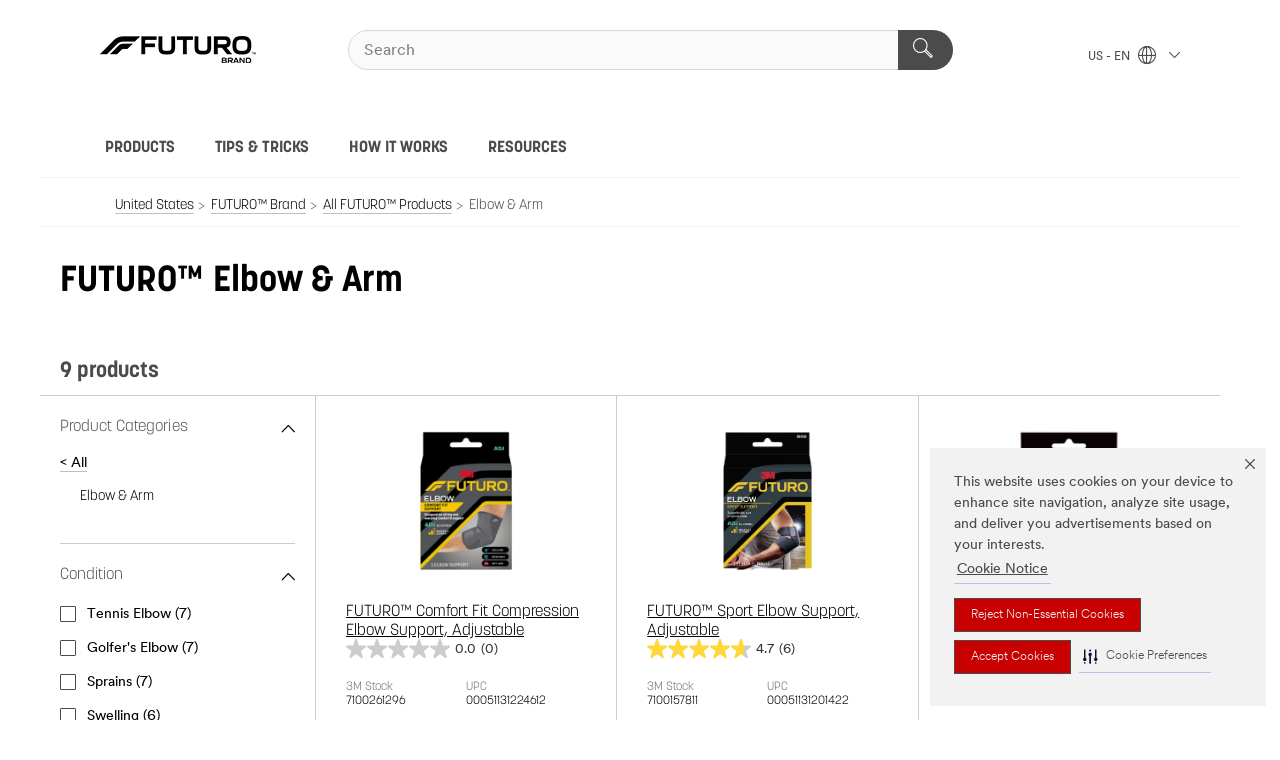

--- FILE ---
content_type: text/html; charset=UTF-8
request_url: https://www.futuro-usa.com/3M/en_US/p/pc/elbow-arm/
body_size: 15900
content:
<!DOCTYPE html>
<html lang="en-US">
 <head><meta http-equiv="X-UA-Compatible" content="IE=EDGE"><script type="text/javascript" src="https://cdn-prod.securiti.ai/consent/auto_blocking/0638aaa2-354a-44c0-a777-ea4db9f7bf8a/81eca92e-60d2-4e49-b01a-c89cb301af92.js"></script><script>(function(){var s=document.createElement('script');s.src='https://cdn-prod.securiti.ai/consent/cookie-consent-sdk-loader.js';s.setAttribute('data-tenant-uuid', '0638aaa2-354a-44c0-a777-ea4db9f7bf8a');s.setAttribute('data-domain-uuid', '81eca92e-60d2-4e49-b01a-c89cb301af92');s.setAttribute('data-backend-url', 'https://app.securiti.ai');s.setAttribute('data-skip-css', 'false');s.defer=true;var parent_node=document.head || document.body;parent_node.appendChild(s);})()</script><style>.m-navbar_loginProfile .m-navbar_loginBtn.m-btn--red {display: none;}.m-navbar_login+.m-navbar_login {margin-right: 0px!important;}</style><script>if (typeof utag_data == 'undefined') utag_data = {};</script><style>.MMM--site-bd .mds-wrapper p{margin:0;}.mds-wrapper .mds-titleWithText_content--body p, .mds-wrapper .mds-stackableimages_container--content p, .mds-wrapper .mds-content-cards_grid_card_body .mds-font_body p, .mds-wrapper .mds-contentCTA_content--body p, .mds-wrapper .mds-accordion_content--text>p, .mds-wrapper .mds-tabs_items--content>div>p, .mds-wrapper .mds-verticaltabs_content--text>p{margin-bottom:15px;}.MMM--site-bd .mds-wrapper .mds-margin_large--bottom{margin-bottom: 20px;}.MMM--site-bd .mds-wrapper .mds-margin_large--top{margin-top: 20px;}.MMM--site-bd .mds-wrapper ol{margin:0;}.MMM--site-bd .mds-wrapper .mds-titleWithText_content--body ol, .MMM--site-bd .mds-wrapper .mds-titleWithText_content--body ul, .MMM--site-bd .mds-wrapper .mds-stackableimages_container--content ol, .MMM--site-bd .mds-wrapper .mds-stackableimages_container--content ul, .MMM--site-bd .mds-wrapper .mds-content-cards_grid_card_body .mds-font_body ol, .MMM--site-bd .mds-wrapper .mds-content-cards_grid_card_body .mds-font_body ul, .MMM--site-bd .mds-wrapper .mds-contentCTA_content--body ol, .MMM--site-bd .mds-wrapper .mds-contentCTA_content--body ul, .MMM--site-bd .mds-wrapper .mds-accordion_content--text>ol, .MMM--site-bd .mds-wrapper .mds-accordion_content--text>ul, .MMM--site-bd .mds-wrapper .mds-tabs_items--content>div>ol, .MMM--site-bd .mds-wrapper .mds-tabs_items--content>div>ul, .MMM--site-bd .mds-wrapper .mds-verticaltabs_content--text>ol, .MMM--site-bd .mds-wrapper .mds-verticaltabs_content--text>ul{padding-left: 22px;}</style>
<title>FUTURO™  Elbow & Arm | 3M United States</title>
  <meta charset="utf-8">
  <meta name="viewport" content="width=device-width, initial-scale=1.0">
<meta name="DCSext.Brand" content="FUTURO">
<meta name="DCSext.Business" content="Consumer Business Group">
<meta name="DCSext.CDC" content="FP">
<meta name="DCSext.Dimension_FUZE_Featured_Brands" content="FUTURO">
<meta name="DCSext.ewcd_url" content="Z6_79L2HO02KO3O10Q639V7L0A534 | Z6_79L2HO02KGMK306IHAV3CSIOV0">
<meta name="DCSext.locale" content="en_US">
<meta name="DCSext.page" content="CORP_SNAPS_BRAND_FUTURO_US">
<meta name="DCSext.platform" content="FUZE">
<meta name="DCSext.site" content="CORP_SNAPS_GPH">
<meta name="WT.dcsvid" content="">
<meta name="application-name" content="MMM-ext">
<meta name="dc_coverage" content="US">
<meta name="description" content="Elbow & Arm">
<meta name="format-detection" content="telephone=no">
<meta name="generatedBySNAPS" content="true">
<meta http-equiv="cleartype" content="on">
<meta http-equiv="format-detection" content="telephone=no">
<meta http-equiv="imagetoolbar" content="no">
<meta name="mmmsite" content="CORP_SNAPS_GPH">
<meta name="pageTemplateId" content="PageSlot">
<meta name="mmm:serp" content="https://www.futuro-usa.com/3M/en_US/p/pc/elbow-arm/"/>
<link rel="canonical" href="https://www.futuro-usa.com/3M/en_US/p/pc/elbow-arm/" /><!--  <PageMap><DataObject type="server"><Attribute name="node">fd-4 | WebSphere_Portal</Attribute>
<Attribute name="placeUniquename">CORP_SNAPS_GPH</Attribute>
<Attribute name="sitebreadcrumb">Z6_79L2HO02KGMK306IHAV3CSIOV0</Attribute>
<Attribute name="themeVersion">2025.12</Attribute>
<Attribute name="pageUniquename">CORP_SNAPS_BRAND_FUTURO_US</Attribute>
</DataObject>
<DataObject type="page"><Attribute name="site">Z6_79L2HO02KO3O10Q639V7L0A534 | CORP_SNAPS_GPH</Attribute>
<Attribute name="currentpage">Z6_79L2HO02KGMK306IHAV3CSIOV0</Attribute>
<Attribute name="currentuniquename">CORP_SNAPS_BRAND_FUTURO_US</Attribute>
</DataObject>
</PageMap> --><link rel="shortcut icon" type="image/ico" href="/favicon.ico" />
<link rel="apple-touch-icon-precomposed" sizes="57x57" href="/3m_theme_assets/themes/3MTheme/assets/images/unicorn/3M_Bookmark_Icon_57x57.png" />
<link rel="apple-touch-icon-precomposed" sizes="60x60" href="/3m_theme_assets/themes/3MTheme/assets/images/unicorn/3M_Bookmark_Icon_60x60.png" />
<link rel="apple-touch-icon-precomposed" sizes="72x72" href="/3m_theme_assets/themes/3MTheme/assets/images/unicorn/3M_Bookmark_Icon_72x72.png" />
<link rel="apple-touch-icon-precomposed" sizes="76x76" href="/3m_theme_assets/themes/3MTheme/assets/images/unicorn/3M_Bookmark_Icon_76x76.png" />
<link rel="apple-touch-icon-precomposed" sizes="114x114" href="/3m_theme_assets/themes/3MTheme/assets/images/unicorn/3M_Bookmark_Icon_114x114.png" />
<link rel="apple-touch-icon-precomposed" sizes="120x120" href="/3m_theme_assets/themes/3MTheme/assets/images/unicorn/3M_Bookmark_Icon_120x120.png" />
<link rel="apple-touch-icon-precomposed" sizes="144x144" href="/3m_theme_assets/themes/3MTheme/assets/images/unicorn/3M_Bookmark_Icon_144x144.png" />
<link rel="apple-touch-icon-precomposed" sizes="152x152" href="/3m_theme_assets/themes/3MTheme/assets/images/unicorn/3M_Bookmark_Icon_152x152.png" />
<link rel="apple-touch-icon-precomposed" sizes="180x180" href="/3m_theme_assets/themes/3MTheme/assets/images/unicorn/3M_Bookmark_Icon_180x180.png" />
<meta name="msapplication-TileColor" content="#ffffff" />
<meta name="msapplication-square70x70logo" content="/3m_theme_assets/themes/3MTheme/assets/images/unicorn/smalltile.png" />
<meta name="msapplication-square150x150logo" content="/3m_theme_assets/themes/3MTheme/assets/images/unicorn/mediumtile.png" />
<meta name="msapplication-wide310x150logo" content="/3m_theme_assets/themes/3MTheme/assets/images/unicorn/widetile.png" />
<meta name="msapplication-square310x310logo" content="/3m_theme_assets/themes/3MTheme/assets/images/unicorn/largetile.png" />
<link rel="alternate" hreflang="en-AU" href="https://www.futuro.3m.com.au/3M/en_AU/p/pc/elbow-arm/" /><link rel="alternate" hreflang="ko-KR" href="https://www.futuro.co.kr/3M/ko_KR/p/pc/elbow-arm/" /><link rel="alternate" hreflang="fr-BE" href="https://futuro.3mbelgique.be/3M/fr_BE/p/pc/elbow-arm/" /><link rel="alternate" hreflang="es-MX" href="https://www.futuro.3m.com.mx/3M/es_MX/p/pc/elbow-arm/" /><link rel="alternate" hreflang="es-CR" href="https://www.futuro.3m.co.cr/3M/es_CR/p/pc/elbow-arm/" /><link rel="alternate" hreflang="zh-TW" href="https://www.futuro.com.tw/3M/zh_TW/p/pc/elbow-arm/" /><link rel="alternate" hreflang="zh-HK" href="https://www.futuro.com.hk/3M/zh_HK/p/pc/elbow-arm/" /><link rel="alternate" hreflang="hu-HU" href="https://www.futuro.3mmagyarorszag.hu/3M/hu_HU/p/pc/elbow-arm/" /><link rel="alternate" hreflang="pt-BR" href="https://www.futuro.3m.com.br/3M/pt_BR/p/pc/elbow-arm/" /><link rel="alternate" hreflang="es-CL" href="https://www.futuro.3mchile.cl/3M/es_CL/p/pc/elbow-arm/" /><link rel="alternate" hreflang="de-DE" href="https://futuro.3mdeutschland.de/3M/de_DE/p/pc/elbow-arm/" /><link rel="alternate" hreflang="da-DK" href="https://futuro.3mdanmark.dk/3M/da_DK/p/pc/elbow-arm/" /><link rel="alternate" hreflang="pl-PL" href="https://www.futuro.3m.pl/3M/pl_PL/p/pc/elbow-arm/" /><link rel="alternate" hreflang="sk-SK" href="https://futuro.3mslovensko.sk/3M/sk_SK/p/pc/elbow-arm/" /><link rel="alternate" hreflang="en-HK" href="https://www.futuro.com.hk/3M/en_HK/p/pc/elbow-arm/" /><link rel="alternate" hreflang="it-IT" href="https://futuro.3mitalia.it/3M/it_IT/p/pc/elbow-arm/" /><link rel="alternate" hreflang="pt-PT" href="https://futuro.3m.com.pt/3M/pt_PT/p/pc/elbow-arm/" /><link rel="alternate" hreflang="en-US" href="https://www.futuro-usa.com/3M/en_US/p/pc/elbow-arm/" /><link rel="alternate" hreflang="nl-BE" href="https://futuro.3mbelgie.be/3M/nl_BE/p/pc/elbow-arm/" /><link rel="alternate" hreflang="es-ES" href="https://futuro.3m.com.es/3M/es_ES/p/pc/elbow-arm/" /><link rel="alternate" hreflang="sv-SE" href="https://futuro.3msverige.se/3M/sv_SE/p/pc/elbow-arm/" /><link rel="alternate" hreflang="ja-JP" href="https://futuro.3mcompany.jp/3M/ja_JP/p/pc/elbow-arm/" /><link rel="alternate" hreflang="en-SG" href="https://www.futuro.3m.com.sg/3M/en_SG/p/pc/elbow-arm/" /><link rel="alternate" hreflang="de-CH" href="https://futuro.3mschweiz.ch/3M/de_CH/p/pc/elbow-arm/" /><link rel="alternate" hreflang="fi-FI" href="https://futuro.3msuomi.fi/3M/fi_FI/p/pc/elbow-arm/" /><link rel="alternate" hreflang="de-AT" href="https://futuro.3maustria.at/3M/de_AT/p/pc/elbow-arm/" /><link rel="alternate" hreflang="fr-CH" href="https://futuro.3msuisse.ch/3M/fr_CH/p/pc/elbow-arm/" /><link rel="alternate" hreflang="no-NO" href="https://futuro.3mnorge.no/3M/no_NO/p/pc/elbow-arm/" /><link rel="stylesheet" href="/3m_theme_assets/themes/Iconic/assets/css/build/phoenix.css" />
<link rel="stylesheet" href="/3m_theme_assets/themes/Iconic/assets/css/unicorn-icons.css" />
<link rel="stylesheet" href="/3m_theme_assets/static/MDS/mammoth.css" />
<link rel="stylesheet" href="/3m_theme_assets/themes/Iconic/assets/css/build/lion-futuro_v7.css" />
<link rel="stylesheet" media="print" href="/3m_theme_assets/themes/Iconic/assets/css/build/unicorn-print.css" />
<link rel="stylesheet" media="print" href="/3m_theme_assets/themes/Iconic/assets/css/build/lion-futuro_v7-print.css" />
<!--[if IE]><![endif]-->
<!--[if (IE 8)|(IE 7)]>
<script type="text/javascript">
document.getElementById("js-main_style").setAttribute("href", "");
</script>

<![endif]-->
<!--[if lte IE 6]><![endif]-->
<script type="text/javascript" src="/3m_theme_assets/themes/3MTheme/assets/scripts/mmmSettings.js"></script><link rel="stylesheet" href="/3m_theme_assets/themes/3MTheme/assets/css/build/gsn.css" />
<link rel="stylesheet" href="/3m_theme_assets/themes/3MTheme/assets/css/static/MyAccountDropdown/MyAccountDropdown.css" />
<script src="https://tags.tiqcdn.com/utag/3m/en-us/prod/utag.sync.js"></script>
<script type="text/javascript" src="/ruxitagentjs_ICANVfghqrux_10327251022105625.js" data-dtconfig="rid=RID_-2021408696|rpid=-191158750|domain=futuro-usa.com|reportUrl=/rb_bf03069gjb|app=51e330a77f3260d5|owasp=1|featureHash=ICANVfghqrux|srsr=10000|rdnt=1|uxrgce=1|cuc=l6ov268b|mel=100000|dpvc=1|md=mdcc1=cUSER_NAME,mdcc2=a[name='DCSext.Business']@content,mdcc3=a[name='DCSext.CDC']@content,mdcc4=a[name='DCSext.Hierarchy']@content,mdcc5=a[name='DCSext.locale']@content,mdcc6=ahtml@lang|lastModification=1765191083284|mdp=mdcc2,mdcc3,mdcc4,mdcc5,mdcc6|tp=500,50,0|srbbv=2|agentUri=/ruxitagentjs_ICANVfghqrux_10327251022105625.js"></script>
<script>(window.BOOMR_mq=window.BOOMR_mq||[]).push(["addVar",{"rua.upush":"false","rua.cpush":"false","rua.upre":"false","rua.cpre":"false","rua.uprl":"false","rua.cprl":"false","rua.cprf":"false","rua.trans":"","rua.cook":"false","rua.ims":"false","rua.ufprl":"false","rua.cfprl":"false","rua.isuxp":"false","rua.texp":"norulematch","rua.ceh":"false","rua.ueh":"false","rua.ieh.st":"0"}]);</script>
                              <script>!function(e){var n="https://s.go-mpulse.net/boomerang/";if("False"=="True")e.BOOMR_config=e.BOOMR_config||{},e.BOOMR_config.PageParams=e.BOOMR_config.PageParams||{},e.BOOMR_config.PageParams.pci=!0,n="https://s2.go-mpulse.net/boomerang/";if(window.BOOMR_API_key="UWRYR-C88R8-XEZDS-AZ97P-LXP2F",function(){function e(){if(!o){var e=document.createElement("script");e.id="boomr-scr-as",e.src=window.BOOMR.url,e.async=!0,i.parentNode.appendChild(e),o=!0}}function t(e){o=!0;var n,t,a,r,d=document,O=window;if(window.BOOMR.snippetMethod=e?"if":"i",t=function(e,n){var t=d.createElement("script");t.id=n||"boomr-if-as",t.src=window.BOOMR.url,BOOMR_lstart=(new Date).getTime(),e=e||d.body,e.appendChild(t)},!window.addEventListener&&window.attachEvent&&navigator.userAgent.match(/MSIE [67]\./))return window.BOOMR.snippetMethod="s",void t(i.parentNode,"boomr-async");a=document.createElement("IFRAME"),a.src="about:blank",a.title="",a.role="presentation",a.loading="eager",r=(a.frameElement||a).style,r.width=0,r.height=0,r.border=0,r.display="none",i.parentNode.appendChild(a);try{O=a.contentWindow,d=O.document.open()}catch(_){n=document.domain,a.src="javascript:var d=document.open();d.domain='"+n+"';void(0);",O=a.contentWindow,d=O.document.open()}if(n)d._boomrl=function(){this.domain=n,t()},d.write("<bo"+"dy onload='document._boomrl();'>");else if(O._boomrl=function(){t()},O.addEventListener)O.addEventListener("load",O._boomrl,!1);else if(O.attachEvent)O.attachEvent("onload",O._boomrl);d.close()}function a(e){window.BOOMR_onload=e&&e.timeStamp||(new Date).getTime()}if(!window.BOOMR||!window.BOOMR.version&&!window.BOOMR.snippetExecuted){window.BOOMR=window.BOOMR||{},window.BOOMR.snippetStart=(new Date).getTime(),window.BOOMR.snippetExecuted=!0,window.BOOMR.snippetVersion=12,window.BOOMR.url=n+"UWRYR-C88R8-XEZDS-AZ97P-LXP2F";var i=document.currentScript||document.getElementsByTagName("script")[0],o=!1,r=document.createElement("link");if(r.relList&&"function"==typeof r.relList.supports&&r.relList.supports("preload")&&"as"in r)window.BOOMR.snippetMethod="p",r.href=window.BOOMR.url,r.rel="preload",r.as="script",r.addEventListener("load",e),r.addEventListener("error",function(){t(!0)}),setTimeout(function(){if(!o)t(!0)},3e3),BOOMR_lstart=(new Date).getTime(),i.parentNode.appendChild(r);else t(!1);if(window.addEventListener)window.addEventListener("load",a,!1);else if(window.attachEvent)window.attachEvent("onload",a)}}(),"".length>0)if(e&&"performance"in e&&e.performance&&"function"==typeof e.performance.setResourceTimingBufferSize)e.performance.setResourceTimingBufferSize();!function(){if(BOOMR=e.BOOMR||{},BOOMR.plugins=BOOMR.plugins||{},!BOOMR.plugins.AK){var n=""=="true"?1:0,t="",a="clndlraxhuqq62lmg6rq-f-f79588cd3-clientnsv4-s.akamaihd.net",i="false"=="true"?2:1,o={"ak.v":"39","ak.cp":"832426","ak.ai":parseInt("281472",10),"ak.ol":"0","ak.cr":9,"ak.ipv":4,"ak.proto":"h2","ak.rid":"f136f04a","ak.r":45721,"ak.a2":n,"ak.m":"dscx","ak.n":"essl","ak.bpcip":"18.218.53.0","ak.cport":48402,"ak.gh":"23.33.25.17","ak.quicv":"","ak.tlsv":"tls1.3","ak.0rtt":"","ak.0rtt.ed":"","ak.csrc":"-","ak.acc":"","ak.t":"1768699811","ak.ak":"hOBiQwZUYzCg5VSAfCLimQ==y70tMCJd+yGO9uE9cmV67xGNiGCyElD+wRAz/gK6+QzBGP3cXUBBzVhudCsuCTQ4/6cql0uexgE9QTOoCWQa+y65PunCBdvCnD35k/95EoD1LyXzIiZ9JnZWDZXoiQue+xgMlUip6ogabZAyYhtHslwiIWr3i4ISVqGrjxhuQdzFF3g5/mALtrpBCNL5ZQxDEtnme3JS16hADdq6wdsHvJQ6SVp76qKn9XGwPrg1fl+jMY0tHT5icSZ+MrTtwvM0zgGyP8R+iDJdfkSnOxw2HpT4obe9t15c94NCnfVvXLpRVoIYIAudQt8h0f2TwkADlPKx7PJAR/Fbcv0ssnTTlJDhGy7jN0TqKzpflskxQIUf8VwlXqzn/KKlZFc+KmKi3Hc91/lfwWeNc3Uwcz4vjNL03IqrD8Gc2mE+LtXEO3s=","ak.pv":"279","ak.dpoabenc":"","ak.tf":i};if(""!==t)o["ak.ruds"]=t;var r={i:!1,av:function(n){var t="http.initiator";if(n&&(!n[t]||"spa_hard"===n[t]))o["ak.feo"]=void 0!==e.aFeoApplied?1:0,BOOMR.addVar(o)},rv:function(){var e=["ak.bpcip","ak.cport","ak.cr","ak.csrc","ak.gh","ak.ipv","ak.m","ak.n","ak.ol","ak.proto","ak.quicv","ak.tlsv","ak.0rtt","ak.0rtt.ed","ak.r","ak.acc","ak.t","ak.tf"];BOOMR.removeVar(e)}};BOOMR.plugins.AK={akVars:o,akDNSPreFetchDomain:a,init:function(){if(!r.i){var e=BOOMR.subscribe;e("before_beacon",r.av,null,null),e("onbeacon",r.rv,null,null),r.i=!0}return this},is_complete:function(){return!0}}}}()}(window);</script></head>
<body class="MMM--bodyContain MMM--body_1440"><div class="MMM--skipMenu" id="top"><ul class="MMM--skipList"><li><a href="#js-gsnMenu">Go to US Navigation</a></li><li><a href="#ssnMenu">Go to GPH  Navigation</a></li><li><a href="#pageContent">Go to Page Content</a></li><li><a href="#js-searchBar">Go to Search</a></li><li><a href="#help--links">Go to Contact Information</a></li><li><a href="/3M/en_US/futuro-us/site-map/">Go to Site Map</a></li></ul>
</div>

    <div id="js-bodyWrapper" class="MMM--themeWrapper MMM--theme_noHashBG">
        <div class="m-dropdown-list_overlay"></div>
    <nav class="m-nav">      
      <div class="is-header_container h-fitWidth m-header_container">
        <div class="m-header">          
          <a href="/3M/en_US/futuro-us/" aria-label="3M Logo - Opens in a new window" class="is-3MLogo m-header_logo l-smallMarginRight h-linkNoUnderline l-centerVertically" title="3M FUTURO in the United States">
            <img class="h-onDesktop m-header_logoImg" src="/3m_theme_assets/themes/3MTheme/assets/images/lion/futuro_v2/logo3_mobile.png" alt="FUTURO Logo" />
            <img class="h-notOnDesktop l-img" src="/3m_theme_assets/themes/3MTheme/assets/images/lion/futuro_v2/logo3_desktop.png" alt="FUTURO Logo" />
          </a>                          

          

<div class="m-header_search l-smallMarginRight">
  <form class="h-fitHeight" id="typeahead-root" action="https://www.futuro-usa.com/3M/en_US/p/">
    <input id="js-searchBar" class="m-header_searchbar h-fitWidth h-fitHeight l-centerVertically is-searchbar" name="Ntt" type="search" placeholder="Search" aria-label="Search">
    <button class="m-header_searchbutton" type="submit" value="Search" aria-label="Search">
      <i class="MMM--icn MMM--icn_search color--white"></i>
    </button><input type="hidden" name="rt" value="sa">
  </form>
</div>


          <div style="display: inline-block" class="h-notOnDesktop">
            <div class="m-header_menu l-centerVertically h-notOnDesktop">
              <a href="#" class="h-linkNoUnderline link--dark is-header_menuLink is-collapsed m-header_menuLink" aria-haspopup="true" aria-controls="navOptions" aria-label="Open Navigation" data-openlabel="Open Navigation" data-closelabel="Close">
                <i class="MMM--icn MMM--icn_hamburgerMenu is-header_menuIcon m-header_menuIcn"></i>
              </a>
              <i class="MMM--icn MMM--icn_close link--dark m-header_hiddenIcn m-header_menuIcn"></i>
            </div>
          </div>
          <div class="m-header--fix"></div>
        </div>
                
        
        <div class="m-header-madbar h-notOnDesktop">
          <div class="MAD-Bar">
            <div class="m-account mad-section">
              
            </div>
          </div>
        </div>
                
        <div class="m-header_overlay"></div>
        
        <!-- Profile Management Pop-Up -->

        <div class="is-dropdown h-hidden m-navbar_container">
          <div class="m-navbar_overlay h-fitHeight h-notOnMobile is-overlay h-notOnDesktop"></div>
          <div class="m-navbar">
            <div class="m-navbar_level-1 js-navbar_level-1">

              
              <div class="m-navbar_localization l-centerVertically">
                <a href="#" class="link--dark l-centerVertically is-localeToggle">US - EN
                  <i class="MMM--icn MMM--icn_localizationGlobe l-centerVertically m-navbar_localGlobe" style="padding-left: 5px;"></i>
                  <i class="MMM--icn MMM--icn_down_arrow h-onDesktop" style="padding-left: 10px; font-size: 11px;"></i></a>
              </div>
              <div id="js-gsnMenu" class="m-navbar_nav">

                
<ul id="navOptions" role="menubar">
<li class="m-navbar_listItem">
        <a href="#" id="navbar_link-prod" class="is-navbar_link m-navbar_link" aria-haspopup="true" aria-expanded="false">PRODUCTS</a>
      </li><li class="m-navbar_listItem">
        <a href="#" id="navbar_link-tips" class="is-navbar_link m-navbar_link" aria-haspopup="true" aria-expanded="false">TIPS & TRICKS</a>
      </li><li class="m-navbar_listItem">
        <a href="#" id="navbar_link-how" class="is-navbar_link m-navbar_link" aria-haspopup="true" aria-expanded="false">HOW IT WORKS</a>
      </li><li class="m-navbar_listItem">
        <a href="#" id="navbar_link-res" class="is-navbar_link m-navbar_link" aria-haspopup="true" aria-expanded="false">RESOURCES</a>
      </li>
</ul>
<div class="m-navbar_localOverlay is-localePopUp h-hidden">
  <div class="m-navbar_localPopup m-navbar_popup font--standard" aria-modal="true" role="dialog" aria-label="language switcher dialog">
    <button
      class="m-navbar-localClose m-btn--close color--silver is-close h-notOnDesktop"
      aria-label="Close"><i class="MMM--icn MMM--icn_close"></i></button>
    <div class="font--standard m-navbar_popupTitle">3M FUTURO in the United States</div>
    <form>
      <div class="font--standard m-navbar_popupOptions"><input type="radio" name="locale" value="https://www.futuro-usa.com/3M/en_US/p/pc/elbow-arm/" id="locale-us-en" class="m-radioInput" checked>
      	    <label class="m-radioInput_label" for="locale-us-en">English - EN</label><br></div>
      <a href="/3M/en_WW/futuro-global/" aria-label="Change FUTURO Location" class="link">Change FUTURO Location</a>
      <button type="submit" value="Submit" class="m-btn m-btn--red m-navbar_localeSave is-saveLocale">Save</button>
    </form>
  </div>
  <div class="m-overlay h-onDesktop is-close"></div>
</div>
              </div>
            </div>

            <div class="m-dropdown-list js-navbar_level-2">

              <!-- Dropdown Lists Header -->
<div class="m-dropdown-list_header">
  <button class="m-dropdown-list_backBtn js-dropdown-list_backBtn">
    <i class="MMM--icn MMM--icn_lt2"></i>
  </button>
  <div class="m-dropdown-list_title">
<label id="dropdown-list_prod-title">PRODUCTS</label>
      <label id="dropdown-list_tips-title">TIPS & TRICKS</label>
      <label id="dropdown-list_how-title">HOW IT WORKS</label>
      <label id="dropdown-list_res-title">RESOURCES</label>
      
  </div>
</div><!-- End of the dropdown list header --><ul id="prod-list" class="l-dropdown-list_container" role="menu" aria-hidden="true"><li class="l-dropdown-list" role="menuitem">
      <a href="https://www.futuro-usa.com/3M/en_US/p/pc/ankle-foot-calf/" aria-label="Ankle, Foot, & Calf" class="MMM--basicLink">
        Ankle, Foot, & Calf
      </a>
    </li><li class="l-dropdown-list" role="menuitem">
      <a href="https://www.futuro-usa.com/3M/en_US/p/pc/elbow-arm/" aria-label="Elbow & Arm" class="MMM--basicLink">
        Elbow & Arm
      </a>
    </li><li class="l-dropdown-list" role="menuitem">
      <a href="https://www.futuro-usa.com/3M/en_US/p/pc/graduated-compression-legwear/" aria-label="Graduated Compression Legwear" class="MMM--basicLink">
        Graduated Compression Legwear
      </a>
    </li><li class="l-dropdown-list" role="menuitem">
      <a href="https://www.futuro-usa.com/3M/en_US/p/pc/knee/" aria-label="Knee" class="MMM--basicLink">
        Knee
      </a>
    </li><li class="l-dropdown-list" role="menuitem">
      <a href="https://www.futuro-usa.com/3M/en_US/p/pc/neck-abdomen-back/" aria-label="Neck, Abdomen & Back" class="MMM--basicLink">
        Neck, Abdomen & Back
      </a>
    </li><li class="l-dropdown-list" role="menuitem">
      <a href="https://www.futuro-usa.com/3M/en_US/p/pc/wrist-hand-thumb/" aria-label="Wrist, Hand & Thumb" class="MMM--basicLink">
        Wrist, Hand & Thumb
      </a>
    </li><li class="l-dropdown-list_last-item" role="menuitem"><a class="l-dropdown-list_view-all-prod" href="https://www.futuro-usa.com/3M/en_US/p/">All Futuro Products</a>     
      <button class="m-btn js-backtoTopBtn">
        <i class="MMM--icn MMM--icn_arrowUp"></i>
      </button>
    </li></ul>
<ul id="tips-list" class="l-dropdown-list_container" role="menu" aria-hidden="true"><li class="l-dropdown-list" role="menuitem">
      <a href="/3M/en_US/futuro-us/tips-and-tricks/?key=c-Stay%20Active" aria-label="Stay Active" class="MMM--basicLink">
        Stay Active
      </a>
    </li><li class="l-dropdown-list" role="menuitem">
      <a href="/3M/en_US/futuro-us/tips-and-tricks/?key=c-Work%20Day" aria-label="Work Day" class="MMM--basicLink">
        Work Day
      </a>
    </li><li class="l-dropdown-list" role="menuitem">
      <a href="/3M/en_US/futuro-us/tips-and-tricks/?key=c-Travel" aria-label="Travel" class="MMM--basicLink">
        Travel
      </a>
    </li><li class="l-dropdown-list_last-item" role="menuitem"><a class="l-dropdown-list_view-all-tips" href="/3M/en_US/futuro-us/tips-and-tricks/">All Categories</a>     
      <button class="m-btn js-backtoTopBtn">
        <i class="MMM--icn MMM--icn_arrowUp"></i>
      </button>
    </li></ul>
<ul id="how-list" class="l-dropdown-list_container" role="menu" aria-hidden="true"><li class="l-dropdown-list" role="menuitem">
      <a href="/3M/en_US/futuro-us/how-it-works/compression-legwear/" aria-label="Graduated Compression Legwear" class="MMM--basicLink">
        Graduated Compression Legwear
      </a>
    </li><li class="l-dropdown-list" role="menuitem">
      <a href="/3M/en_US/futuro-us/how-it-works/braces-and-supports/" aria-label="Braces & Supports" class="MMM--basicLink">
        Braces & Supports
      </a>
    </li><li class="l-dropdown-list_last-item" role="menuitem"><a class="l-dropdown-list_view-all-how" href="/3M/en_US/futuro-us/how-it-works/">All How It Works</a>     
      <button class="m-btn js-backtoTopBtn">
        <i class="MMM--icn MMM--icn_arrowUp"></i>
      </button>
    </li></ul>
<ul id="res-list" class="l-dropdown-list_container" role="menu" aria-hidden="true"><li class="l-dropdown-list" role="menuitem">
      <a href="/3M/en_US/futuro-us/resources/expert-panel/" aria-label="Expert Panel" class="MMM--basicLink">
        Expert Panel
      </a>
    </li><li class="l-dropdown-list" role="menuitem">
      <a href="/3M/en_US/futuro-us/resources/expert-panel/return-policy/" aria-label="Return Policy" class="MMM--basicLink">
        Return Policy
      </a>
    </li><li class="l-dropdown-list" role="menuitem">
      <a href="/3M/en_US/futuro-us/resources/product-care/" aria-label="Product Care" class="MMM--basicLink">
        Product Care
      </a>
    </li><li class="l-dropdown-list" role="menuitem">
      <a href="/3M/en_US/futuro-us/resources/glossary/" aria-label="Glossary" class="MMM--basicLink">
        Glossary
      </a>
    </li><li class="l-dropdown-list" role="menuitem">
      <a href="/3M/en_US/futuro-us/resources/faqs/" aria-label="FAQs" class="MMM--basicLink">
        FAQs
      </a>
    </li><li class="l-dropdown-list" role="menuitem">
      <a href="/3M/en_US/futuro-us/resources/contact-us/" aria-label="Contact Us" class="MMM--basicLink">
        Contact Us
      </a>
    </li><li class="l-dropdown-list_last-item" role="menuitem"><a class="l-dropdown-list_view-all-res" href="/3M/en_US/futuro-us/resources/">All Resources</a>     
      <button class="m-btn js-backtoTopBtn">
        <i class="MMM--icn MMM--icn_arrowUp"></i>
      </button>
    </li></ul>


            </div>            
          </div>
        </div>
      </div>
    </nav>
    <div class="m-navbar_profileOverlay is-profileToggle is-close h-hidden"></div>
    <div class="m-navbar_signInOverlay m-overlay is-signInToggle is-close h-hidden"></div>
<div class="MMM--site-bd">
  <div class="MMM--grids" id="pageContent">
  <div class="MMM--siteNav">
  <div class="MMM--breadcrumbs_theme">
  <ol class="MMM--breadcrumbs-list" itemscope itemtype="https://schema.org/BreadcrumbList"><li itemprop="itemListElement" itemscope itemtype="https://schema.org/ListItem"><a href="https://www.3m.com/3M/en_US/company-us/" itemprop="item"><span itemprop="name">United States</span></a><i class="MMM--icn MMM--icn_breadcrumb"></i>
          <meta itemprop="position" content="1" /></li><li itemprop="itemListElement" itemscope itemtype="https://schema.org/ListItem"><a href="/3M/en_US/futuro-us/" itemprop="item"><span itemprop="name">FUTURO™ Brand</span></a><i class="MMM--icn MMM--icn_breadcrumb"></i>
          <meta itemprop="position" content="2" /></li><li itemprop="itemListElement" itemscope itemtype="https://schema.org/ListItem"><a href="https://www.futuro-usa.com/3M/en_US/p/" itemprop="item"><span itemprop="name">All FUTURO™ Products</span></a><i class="MMM--icn MMM--icn_breadcrumb"></i>
          <meta itemprop="position" content="3" /></li><li itemprop="itemListElement" itemscope itemtype="https://schema.org/ListItem"><span itemprop="name">Elbow & Arm</span><link itemprop="url" href="#"><meta itemprop="position" content="4" /></li></ol>
  
</div>

        </div><div class="hiddenWidgetsDiv">
	<!-- widgets in this container are hidden in the UI by default -->
	<div class='component-container ibmDndRow hiddenWidgetsContainer id-Z7_79L2HO02KGMK306IHAV3CSIOV5' name='ibmHiddenWidgets' ></div><div style="clear:both"></div>
</div>

<div class="MMM--grids">
  <div class='component-container MMM--grids-col_single MMM--grids-col ibmDndColumn id-Z7_79L2HO02KGMK306IHAV3CSIOV3' name='ibmMainContainer' ><div class='component-control id-Z7_79L2HO02KGMK306IHAV3CSI4M2' ><span id="Z7_79L2HO02KGMK306IHAV3CSI4M2"></span><html><head><meta name="viewport" content="width=device-width"/><script>window.__INITIAL_DATA = {"queryId":"cca095a4-54dd-4fc2-b107-9de992ee0e5c","canonicalUrl":"https://www.futuro-usa.com/3M/en_US/p/pc/elbow-arm/","endpoints":{"pcpShowNext":"https://www.futuro-usa.com/snaps2/api/pcp-show-next/https/www.futuro-usa.com/3M/en_US/p/pc/elbow-arm/","pcpFilter":"https://www.futuro-usa.com/snaps2/api/pcp/https/www.futuro-usa.com/3M/en_US/p/pc/elbow-arm/","analyticsUrl":"https://searchapi.3m.com/search/analytics/v1/public/signal/?client=branded","pcpShowMoreHidden":"","snapServerUrl":"https://www.futuro-usa.com/snaps2/"},"metadata":{"cdc":"FP","hreflang":{"de_AT":"https://futuro.3maustria.at/3M/de_AT/p/pc/elbow-arm/","it_IT":"https://futuro.3mitalia.it/3M/it_IT/p/pc/elbow-arm/","pl_PL":"https://www.futuro.3m.pl/3M/pl_PL/p/pc/elbow-arm/","fr_BE":"https://futuro.3mbelgique.be/3M/fr_BE/p/pc/elbow-arm/","en_AU":"https://www.futuro.3m.com.au/3M/en_AU/p/pc/elbow-arm/","pt_BR":"https://www.futuro.3m.com.br/3M/pt_BR/p/pc/elbow-arm/","ja_JP":"https://futuro.3mcompany.jp/3M/ja_JP/p/pc/elbow-arm/","de_DE":"https://futuro.3mdeutschland.de/3M/de_DE/p/pc/elbow-arm/","hu_HU":"https://www.futuro.3mmagyarorszag.hu/3M/hu_HU/p/pc/elbow-arm/","zh_TW":"https://www.futuro.com.tw/3M/zh_TW/p/pc/elbow-arm/","de_CH":"https://futuro.3mschweiz.ch/3M/de_CH/p/pc/elbow-arm/","zh_HK":"https://www.futuro.com.hk/3M/zh_HK/p/pc/elbow-arm/","es_MX":"https://www.futuro.3m.com.mx/3M/es_MX/p/pc/elbow-arm/","sk_SK":"https://futuro.3mslovensko.sk/3M/sk_SK/p/pc/elbow-arm/","es_ES":"https://futuro.3m.com.es/3M/es_ES/p/pc/elbow-arm/","en_HK":"https://www.futuro.com.hk/3M/en_HK/p/pc/elbow-arm/","es_CL":"https://www.futuro.3mchile.cl/3M/es_CL/p/pc/elbow-arm/","es_CR":"https://www.futuro.3m.co.cr/3M/es_CR/p/pc/elbow-arm/","nl_BE":"https://futuro.3mbelgie.be/3M/nl_BE/p/pc/elbow-arm/","sv_SE":"https://futuro.3msverige.se/3M/sv_SE/p/pc/elbow-arm/","da_DK":"https://futuro.3mdanmark.dk/3M/da_DK/p/pc/elbow-arm/","en_SG":"https://www.futuro.3m.com.sg/3M/en_SG/p/pc/elbow-arm/","fr_CH":"https://futuro.3msuisse.ch/3M/fr_CH/p/pc/elbow-arm/","fi_FI":"https://futuro.3msuomi.fi/3M/fi_FI/p/pc/elbow-arm/","ko_KR":"https://www.futuro.co.kr/3M/ko_KR/p/pc/elbow-arm/","en_US":"https://www.futuro-usa.com/3M/en_US/p/pc/elbow-arm/","no_NO":"https://futuro.3mnorge.no/3M/no_NO/p/pc/elbow-arm/","pt_PT":"https://futuro.3m.com.pt/3M/pt_PT/p/pc/elbow-arm/"},"business":"Consumer Business Group","brand":"FUTURO™"},"breadCrumb":[{"value":"Products","removeUrl":"https://www.futuro-usa.com/3M/en_US/p/"},{"value":"Elbow & Arm"}],"total":9,"greater":false,"items":[{"hasMoreOptions":false,"imageUrl":"https://multimedia.3m.com/mws/media/2096681J/futuro-comfort-fit-elbow-support-adjustable.jpg","altText":"Futuro™ Comfort Fit Elbow Support, Adjustable","name":"FUTURO™ Comfort Fit Compression Elbow Support, Adjustable","url":"https://www.futuro-usa.com/3M/en_US/p/d/v101355408/","isParent":true,"position":0,"stockNumber":"7100261296","originalMmmid":"7100261296","upc":"00051131224612","catalogNumber":"04038ENR","displayScope":["bcom","3mcom"],"bazaarVoiceDisplayZone":["FUZEexperience","US"],"bazaarVoiceClientName":["3m-country-catalog","3m-futuro"],"bazaarVoiceProductID":"7100261296|3m-futuro|US|en_US"},{"hasMoreOptions":false,"imageUrl":"https://multimedia.3m.com/mws/media/1481156J/us-09038enr-elbow-sport-support-cfip-rgb.jpg","altText":"US 09038ENR Elbow Sport Support CFIP RGB","name":"FUTURO™ Sport Elbow Support, Adjustable","url":"https://www.futuro-usa.com/3M/en_US/p/d/v100507096/","isParent":true,"position":1,"stockNumber":"7100157811","originalMmmid":"7100157811","upc":"00051131201422","catalogNumber":"09038ENR","displayScope":["bcom","3mcom"],"bazaarVoiceDisplayZone":["FUZEexperience","US"],"bazaarVoiceClientName":["3m-country-catalog","3m-futuro"],"bazaarVoiceProductID":"7100157811|3m-futuro|US|en_US"},{"hasMoreOptions":false,"imageUrl":"https://multimedia.3m.com/mws/media/1481082J/us-45975en-tennis-elbow-strap.jpg","altText":"US 45975EN Tennis Elbow Strap","name":"FUTURO™ Tennis Elbow Strap, Adjustable","url":"https://www.futuro-usa.com/3M/en_US/p/d/v100534049/","isParent":true,"position":2,"stockNumber":"7100158299","originalMmmid":"7100158299","upc":"00051131201545","catalogNumber":"45975ENR","displayScope":["bcom","3mcom"],"bazaarVoiceDisplayZone":["FUZEexperience","US"],"bazaarVoiceClientName":["3m-country-catalog","3m-futuro"],"bazaarVoiceProductID":"7100158299|3m-futuro|US|en_US"},{"hasMoreOptions":false,"imageUrl":"https://multimedia.3m.com/mws/media/2520188J/3m-futuro-elbow-premium-compression-sleeve-package-render-right-side-size-s-m-jpg-file.jpg","altText":"Elbow Premium Compression Sleeve Package Render, Right Side. Provides compression to help relieve the muscle and joint stiffness, soreness and swelling. 1 elbow sleeve. Size Small/Medium. JPG File.  Cat 49006, 7100338836.","name":"FUTURO Premium Compression Elbow Sleeve","url":"https://www.futuro-usa.com/3M/en_US/p/d/b5005595025/","isParent":true,"position":3,"stockNumber":"B5005595025","originalMmmid":"B5005595025","upc":"00068060639585","displayScope":["3mcom"],"bazaarVoiceDisplayZone":["FUZEexperience","US"],"bazaarVoiceClientName":["3m-country-catalog","3m-futuro"],"bazaarVoiceProductID":"B5005595025|3m-futuro|US|en_US"},{"hasMoreOptions":false,"imageUrl":"https://multimedia.3m.com/mws/media/2376534J/futuro-performance-comfort-elbow-support-01038enr-adjustable.jpg","altText":"FUTURO Performance Comfort Elbow Support, 01038ENR, Adjustable","name":"FUTURO™ Performance Comfort Elbow Support, Adjustable","url":"https://www.futuro-usa.com/3M/en_US/p/d/v100507091/","isParent":true,"position":4,"stockNumber":"7100157818","originalMmmid":"7100157818","upc":"00051131200630","catalogNumber":"01038ENR","displayScope":["bcom","3mcom"],"bazaarVoiceDisplayZone":["FUZEexperience","US"],"bazaarVoiceClientName":["3m-country-catalog","3m-futuro"],"bazaarVoiceProductID":"7100157818|3m-futuro|US|en_US"},{"hasMoreOptions":false,"imageUrl":"https://multimedia.3m.com/mws/media/1482641J/futurotm-us-46204enr-arm-sling.jpg","altText":"FUTURO(TM) US 46204ENR Arm Sling","name":"FUTURO Pouch Arm Sling","url":"https://www.futuro-usa.com/3M/en_US/p/d/b00003224/","isParent":true,"position":5,"stockNumber":"B00003224","originalMmmid":"B00003224","upc":"00051131200920","displayScope":["3mcom"],"bazaarVoiceDisplayZone":["FUZEexperience","US"],"bazaarVoiceClientName":["3m-country-catalog","3m-futuro"],"bazaarVoiceProductID":"B00003224|3m-futuro|US|en_US"},{"hasMoreOptions":false,"imageUrl":"https://multimedia.3m.com/mws/media/1469828J/us-80201en-arm-performance-compression-sleeve-cfip-rgb-jpg.jpg","altText":"FUTURO(TM) US 80201EN, 80202EN, Performance Compression Arm Sleeve\nMild Support","name":"FUTURO Performance Compression Arm Sleeve","url":"https://www.futuro-usa.com/3M/en_US/p/d/b00031333/","isParent":true,"position":6,"stockNumber":"B00031333","originalMmmid":"B00031333","upc":"00051131204935","displayScope":["3mcom"],"bazaarVoiceDisplayZone":["FUZEexperience","US"],"bazaarVoiceClientName":["3m-country-catalog","3m-futuro"],"bazaarVoiceProductID":"B00031333|3m-futuro|US|en_US"},{"hasMoreOptions":false,"imageUrl":"https://multimedia.3m.com/mws/media/1469460J/us-76578enr-elbow-comfort-support-cfip-rgb-jpg.jpg","altText":"FUTURO(TM) US 76577ENR, 76578ENR, 76579ENR, Comfort Elbow Support","name":"FUTURO Comfort Lift Elbow Support","url":"https://www.futuro-usa.com/3M/en_US/p/d/b00003230/","isParent":true,"position":7,"stockNumber":"B00003230","originalMmmid":"B00003230","upc":"00051131200951","displayScope":["3mcom"],"bazaarVoiceDisplayZone":["FUZEexperience","US"],"bazaarVoiceClientName":["3m-country-catalog","3m-futuro"],"bazaarVoiceProductID":"B00003230|3m-futuro|US|en_US"},{"hasMoreOptions":false,"imageUrl":"https://multimedia.3m.com/mws/media/1468905J/us-47862enr-elbow-comfort-support-with-pressure-pads-cfip-rgb.jpg","altText":"FUTURO (TM) US 47861ENR,  47862ENR, 47863ENR Comfort Elbow Support with Pressure Pads","name":"FUTURO Elbow Support with Pressure Pads","url":"https://www.futuro-usa.com/3M/en_US/p/d/b00003215/","isParent":true,"position":8,"stockNumber":"B00003215","originalMmmid":"B00003215","upc":"00051131200555","displayScope":["3mcom"],"bazaarVoiceDisplayZone":["FUZEexperience","US"],"bazaarVoiceClientName":["3m-country-catalog","3m-futuro"],"bazaarVoiceProductID":"B00003215|3m-futuro|US|en_US"}],"aggregations":{"sticky":{"brandedCollection":{"isMultiSelect":false,"name":"Collections","id":"attrh1153"},"brandedCategories":{"isMultiSelect":false,"name":"Product Categories"}},"dynamic":{"Condition":{"isMultiSelect":true,"name":"Condition","id":"da_p9q56pkr48","type":"enum","facets":[{"id":"Tennis Elbow","value":"Tennis Elbow","count":7,"url":"https://www.futuro-usa.com/3M/en_US/p/pc/elbow-arm/","api":"https://www.futuro-usa.com/snaps2/api/pcp/https/www.futuro-usa.com/3M/en_US/p/pc/elbow-arm/","params":"da_p9q56pkr48=Tennis%20Elbow","selected":false},{"id":"Golfer's Elbow","value":"Golfer's Elbow","count":7,"url":"https://www.futuro-usa.com/3M/en_US/p/pc/elbow-arm/","api":"https://www.futuro-usa.com/snaps2/api/pcp/https/www.futuro-usa.com/3M/en_US/p/pc/elbow-arm/","params":"da_p9q56pkr48=Golfer%27s%20Elbow","selected":false},{"id":"Sprains","value":"Sprains","count":7,"url":"https://www.futuro-usa.com/3M/en_US/p/pc/elbow-arm/","api":"https://www.futuro-usa.com/snaps2/api/pcp/https/www.futuro-usa.com/3M/en_US/p/pc/elbow-arm/","params":"da_p9q56pkr48=Sprains","selected":false},{"id":"Swelling","value":"Swelling","count":6,"url":"https://www.futuro-usa.com/3M/en_US/p/pc/elbow-arm/","api":"https://www.futuro-usa.com/snaps2/api/pcp/https/www.futuro-usa.com/3M/en_US/p/pc/elbow-arm/","params":"da_p9q56pkr48=Swelling","selected":false},{"id":"Strains","value":"Strains","count":6,"url":"https://www.futuro-usa.com/3M/en_US/p/pc/elbow-arm/","api":"https://www.futuro-usa.com/snaps2/api/pcp/https/www.futuro-usa.com/3M/en_US/p/pc/elbow-arm/","params":"da_p9q56pkr48=Strains","selected":false},{"id":"Tendonitis","value":"Tendonitis","count":6,"url":"https://www.futuro-usa.com/3M/en_US/p/pc/elbow-arm/","api":"https://www.futuro-usa.com/snaps2/api/pcp/https/www.futuro-usa.com/3M/en_US/p/pc/elbow-arm/","params":"da_p9q56pkr48=Tendonitis","selected":false},{"id":"Arthritis","value":"Arthritis","count":6,"url":"https://www.futuro-usa.com/3M/en_US/p/pc/elbow-arm/","api":"https://www.futuro-usa.com/snaps2/api/pcp/https/www.futuro-usa.com/3M/en_US/p/pc/elbow-arm/","params":"da_p9q56pkr48=Arthritis","selected":false},{"id":"Pinched Nerve","value":"Pinched Nerve","count":5,"url":"https://www.futuro-usa.com/3M/en_US/p/pc/elbow-arm/","api":"https://www.futuro-usa.com/snaps2/api/pcp/https/www.futuro-usa.com/3M/en_US/p/pc/elbow-arm/","params":"da_p9q56pkr48=Pinched%20Nerve","selected":false},{"id":"Repetitive Stress Injury","value":"Repetitive Stress Injury","count":1,"url":"https://www.futuro-usa.com/3M/en_US/p/pc/elbow-arm/","api":"https://www.futuro-usa.com/snaps2/api/pcp/https/www.futuro-usa.com/3M/en_US/p/pc/elbow-arm/","params":"da_p9q56pkr48=Repetitive%20Stress%20Injury","selected":false},{"id":"General Soreness","value":"General Soreness","count":1,"url":"https://www.futuro-usa.com/3M/en_US/p/pc/elbow-arm/","api":"https://www.futuro-usa.com/snaps2/api/pcp/https/www.futuro-usa.com/3M/en_US/p/pc/elbow-arm/","params":"da_p9q56pkr48=General%20Soreness","selected":false}]},"Product Type":{"isMultiSelect":true,"name":"Product Type","id":"f6kktw629s","type":"enum","facets":[{"id":"Support","value":"Support","count":4,"url":"https://www.futuro-usa.com/3M/en_US/p/pc/elbow-arm/","api":"https://www.futuro-usa.com/snaps2/api/pcp/https/www.futuro-usa.com/3M/en_US/p/pc/elbow-arm/","params":"f6kktw629s=Support","selected":false},{"id":"Sleeve","value":"Sleeve","count":3,"url":"https://www.futuro-usa.com/3M/en_US/p/pc/elbow-arm/","api":"https://www.futuro-usa.com/snaps2/api/pcp/https/www.futuro-usa.com/3M/en_US/p/pc/elbow-arm/","params":"f6kktw629s=Sleeve","selected":false},{"id":"Wrap around","value":"Wrap around","count":1,"url":"https://www.futuro-usa.com/3M/en_US/p/pc/elbow-arm/","api":"https://www.futuro-usa.com/snaps2/api/pcp/https/www.futuro-usa.com/3M/en_US/p/pc/elbow-arm/","params":"f6kktw629s=Wrap%20around","selected":false},{"id":"Strap","value":"Strap","count":1,"url":"https://www.futuro-usa.com/3M/en_US/p/pc/elbow-arm/","api":"https://www.futuro-usa.com/snaps2/api/pcp/https/www.futuro-usa.com/3M/en_US/p/pc/elbow-arm/","params":"f6kktw629s=Strap","selected":false},{"id":"Sling","value":"Sling","count":1,"url":"https://www.futuro-usa.com/3M/en_US/p/pc/elbow-arm/","api":"https://www.futuro-usa.com/snaps2/api/pcp/https/www.futuro-usa.com/3M/en_US/p/pc/elbow-arm/","params":"f6kktw629s=Sling","selected":false}]},"Size":{"isMultiSelect":true,"name":"Size","id":"attrh836","type":"enum","facets":[{"id":"Adjustable","value":"Adjustable","count":5,"url":"https://www.futuro-usa.com/3M/en_US/p/pc/elbow-arm/","api":"https://www.futuro-usa.com/snaps2/api/pcp/https/www.futuro-usa.com/3M/en_US/p/pc/elbow-arm/","params":"attrh836=Adjustable","selected":false},{"id":"Small","value":"Small","count":2,"url":"https://www.futuro-usa.com/3M/en_US/p/pc/elbow-arm/","api":"https://www.futuro-usa.com/snaps2/api/pcp/https/www.futuro-usa.com/3M/en_US/p/pc/elbow-arm/","params":"attrh836=Small","selected":false},{"id":"Medium","value":"Medium","count":2,"url":"https://www.futuro-usa.com/3M/en_US/p/pc/elbow-arm/","api":"https://www.futuro-usa.com/snaps2/api/pcp/https/www.futuro-usa.com/3M/en_US/p/pc/elbow-arm/","params":"attrh836=Medium","selected":false},{"id":"Large","value":"Large","count":2,"url":"https://www.futuro-usa.com/3M/en_US/p/pc/elbow-arm/","api":"https://www.futuro-usa.com/snaps2/api/pcp/https/www.futuro-usa.com/3M/en_US/p/pc/elbow-arm/","params":"attrh836=Large","selected":false},{"id":"Large/X-Large","value":"Large/X-Large","count":2,"url":"https://www.futuro-usa.com/3M/en_US/p/pc/elbow-arm/","api":"https://www.futuro-usa.com/snaps2/api/pcp/https/www.futuro-usa.com/3M/en_US/p/pc/elbow-arm/","params":"attrh836=Large%2FX-Large","selected":false},{"id":"Small/Medium","value":"Small/Medium","count":2,"url":"https://www.futuro-usa.com/3M/en_US/p/pc/elbow-arm/","api":"https://www.futuro-usa.com/snaps2/api/pcp/https/www.futuro-usa.com/3M/en_US/p/pc/elbow-arm/","params":"attrh836=Small%2FMedium","selected":false},{"id":"One Size Fits Most","value":"One Size Fits Most","count":1,"url":"https://www.futuro-usa.com/3M/en_US/p/pc/elbow-arm/","api":"https://www.futuro-usa.com/snaps2/api/pcp/https/www.futuro-usa.com/3M/en_US/p/pc/elbow-arm/","params":"attrh836=One%20Size%20Fits%20Most","selected":false}]},"Product Color":{"isMultiSelect":true,"name":"Product Color","id":"attra1798","type":"enum","facets":[{"id":"Gray","value":"Gray","count":5,"url":"https://www.futuro-usa.com/3M/en_US/p/pc/elbow-arm/","api":"https://www.futuro-usa.com/snaps2/api/pcp/https/www.futuro-usa.com/3M/en_US/p/pc/elbow-arm/","params":"attra1798=Gray","selected":false},{"id":"Black","value":"Black","count":3,"url":"https://www.futuro-usa.com/3M/en_US/p/pc/elbow-arm/","api":"https://www.futuro-usa.com/snaps2/api/pcp/https/www.futuro-usa.com/3M/en_US/p/pc/elbow-arm/","params":"attra1798=Black","selected":false},{"id":"Blue","value":"Blue","count":1,"url":"https://www.futuro-usa.com/3M/en_US/p/pc/elbow-arm/","api":"https://www.futuro-usa.com/snaps2/api/pcp/https/www.futuro-usa.com/3M/en_US/p/pc/elbow-arm/","params":"attra1798=Blue","selected":false}]},"Foot Style":{"isMultiSelect":true,"name":"Foot Style","id":"attrh647","type":"enum","facets":[{"id":"Closed Toe","value":"Closed Toe","count":1,"url":"https://www.futuro-usa.com/3M/en_US/p/pc/elbow-arm/","api":"https://www.futuro-usa.com/snaps2/api/pcp/https/www.futuro-usa.com/3M/en_US/p/pc/elbow-arm/","params":"attrh647=Closed%20Toe","selected":false}]},"Body Part":{"isMultiSelect":true,"name":"Body Part","id":"15fzh2pgd7","type":"enum","facets":[{"id":"Elbow","value":"Elbow","count":7,"url":"https://www.futuro-usa.com/3M/en_US/p/pc/elbow-arm/","api":"https://www.futuro-usa.com/snaps2/api/pcp/https/www.futuro-usa.com/3M/en_US/p/pc/elbow-arm/","params":"15fzh2pgd7=Elbow","selected":false},{"id":"Elbow/Forearm","value":"Elbow/Forearm","count":2,"url":"https://www.futuro-usa.com/3M/en_US/p/pc/elbow-arm/","api":"https://www.futuro-usa.com/snaps2/api/pcp/https/www.futuro-usa.com/3M/en_US/p/pc/elbow-arm/","params":"15fzh2pgd7=Elbow%2FForearm","selected":false},{"id":"Arm","value":"Arm","count":2,"url":"https://www.futuro-usa.com/3M/en_US/p/pc/elbow-arm/","api":"https://www.futuro-usa.com/snaps2/api/pcp/https/www.futuro-usa.com/3M/en_US/p/pc/elbow-arm/","params":"15fzh2pgd7=Arm","selected":false}]},"Material":{"isMultiSelect":true,"name":"Material","id":"gsgkfcr6qh","type":"enum","facets":[{"id":"Polyester","value":"Polyester","count":6,"url":"https://www.futuro-usa.com/3M/en_US/p/pc/elbow-arm/","api":"https://www.futuro-usa.com/snaps2/api/pcp/https/www.futuro-usa.com/3M/en_US/p/pc/elbow-arm/","params":"gsgkfcr6qh=Polyester","selected":false},{"id":"Nylon","value":"Nylon","count":5,"url":"https://www.futuro-usa.com/3M/en_US/p/pc/elbow-arm/","api":"https://www.futuro-usa.com/snaps2/api/pcp/https/www.futuro-usa.com/3M/en_US/p/pc/elbow-arm/","params":"gsgkfcr6qh=Nylon","selected":false},{"id":"Spandex","value":"Spandex","count":4,"url":"https://www.futuro-usa.com/3M/en_US/p/pc/elbow-arm/","api":"https://www.futuro-usa.com/snaps2/api/pcp/https/www.futuro-usa.com/3M/en_US/p/pc/elbow-arm/","params":"gsgkfcr6qh=Spandex","selected":false},{"id":"Polyurethane","value":"Polyurethane","count":2,"url":"https://www.futuro-usa.com/3M/en_US/p/pc/elbow-arm/","api":"https://www.futuro-usa.com/snaps2/api/pcp/https/www.futuro-usa.com/3M/en_US/p/pc/elbow-arm/","params":"gsgkfcr6qh=Polyurethane","selected":false},{"id":"Neoprene","value":"Neoprene","count":2,"url":"https://www.futuro-usa.com/3M/en_US/p/pc/elbow-arm/","api":"https://www.futuro-usa.com/snaps2/api/pcp/https/www.futuro-usa.com/3M/en_US/p/pc/elbow-arm/","params":"gsgkfcr6qh=Neoprene","selected":false},{"id":"Silicone","value":"Silicone","count":1,"url":"https://www.futuro-usa.com/3M/en_US/p/pc/elbow-arm/","api":"https://www.futuro-usa.com/snaps2/api/pcp/https/www.futuro-usa.com/3M/en_US/p/pc/elbow-arm/","params":"gsgkfcr6qh=Silicone","selected":false},{"id":"Acetal Plastic (POM)","value":"Acetal Plastic (POM)","count":1,"url":"https://www.futuro-usa.com/3M/en_US/p/pc/elbow-arm/","api":"https://www.futuro-usa.com/snaps2/api/pcp/https/www.futuro-usa.com/3M/en_US/p/pc/elbow-arm/","params":"gsgkfcr6qh=Acetal%20Plastic%20%28POM%29","selected":false}]}}},"translations":{"country":"3M United States","primaryPageTitle":"{brand} {collection} {productCategory} ","stockNumber":"3M Stock","viewResults":"View results","previousStockNumber":"Previous 3M Stock","for":"for {industry}","allMmmProducts":"All {brand} Products","products":"products","catalogId":"3M Catalog ID","showAll":"Show all","catBrandPageTitle":"{brand} {category}","replacementId":"<strong class='MMM--txt_bold'>Produkt je zdravotnickým prostředkem.</strong> Vždy si prosím pečlivě prostudujte návod k použití (byl-li vydán) a informace o jeho bezpečném používání.","categories":"Categories","all":"All","product":"product","brands":"Brands","brandProductcategories":"Product Categories","healthCareStatement":"<strong class='MMM--txt_bold'>Legal Notice:</strong> You are on a site intended for healthcare professionals. The basic information contained in the instructions for use of the medical device is available on individual product pages.","clear":"Clear","yourSelections":"Your selections:","upc":"UPC","productNumber":"Product Number","allProducts":"All Products","capProducts":"Products","filter":"Filter","alternativeId":"Alternative ID","industries":"Industries","showMore":"Show more","noAdditionalFiltersAvailable":"No additional filters available.","partNumber":"Part Number","viewXProducts":"View {##} Products","optionsAvailable":"Options available","safetyIndustrialStatement":"The products depicted or mentioned on this page are medical devices. Please always carefully read the instructions for use (if issued) and information on the safe use of the product.","brandCollections":"Collections"},"primaryPageTitle":"FUTURO™  Elbow & Arm","secondaryPageTitle":"","locale":"en_US","brandedSite":["FUTURO","US"],"highlightRichContent":false,"uniqueName":"CORP_SNAPS_BRAND_FUTURO_US","pageKey":"pcp","fuzeRequest":true}
</script><style>#SNAPS2_root{visibility: hidden;opacity: 0;} 
 </style>
<script>(window.BOOMR_mq=window.BOOMR_mq||[]).push(["addVar",{"rua.upush":"false","rua.cpush":"false","rua.upre":"false","rua.cpre":"false","rua.uprl":"false","rua.cprl":"false","rua.cprf":"false","rua.trans":"","rua.cook":"false","rua.ims":"false","rua.ufprl":"false","rua.cfprl":"false","rua.isuxp":"false","rua.texp":"norulematch","rua.ceh":"false","rua.ueh":"false","rua.ieh.st":"0"}]);</script>
                              <script>!function(e){var n="https://s.go-mpulse.net/boomerang/";if("False"=="True")e.BOOMR_config=e.BOOMR_config||{},e.BOOMR_config.PageParams=e.BOOMR_config.PageParams||{},e.BOOMR_config.PageParams.pci=!0,n="https://s2.go-mpulse.net/boomerang/";if(window.BOOMR_API_key="UWRYR-C88R8-XEZDS-AZ97P-LXP2F",function(){function e(){if(!o){var e=document.createElement("script");e.id="boomr-scr-as",e.src=window.BOOMR.url,e.async=!0,i.parentNode.appendChild(e),o=!0}}function t(e){o=!0;var n,t,a,r,d=document,O=window;if(window.BOOMR.snippetMethod=e?"if":"i",t=function(e,n){var t=d.createElement("script");t.id=n||"boomr-if-as",t.src=window.BOOMR.url,BOOMR_lstart=(new Date).getTime(),e=e||d.body,e.appendChild(t)},!window.addEventListener&&window.attachEvent&&navigator.userAgent.match(/MSIE [67]\./))return window.BOOMR.snippetMethod="s",void t(i.parentNode,"boomr-async");a=document.createElement("IFRAME"),a.src="about:blank",a.title="",a.role="presentation",a.loading="eager",r=(a.frameElement||a).style,r.width=0,r.height=0,r.border=0,r.display="none",i.parentNode.appendChild(a);try{O=a.contentWindow,d=O.document.open()}catch(_){n=document.domain,a.src="javascript:var d=document.open();d.domain='"+n+"';void(0);",O=a.contentWindow,d=O.document.open()}if(n)d._boomrl=function(){this.domain=n,t()},d.write("<bo"+"dy onload='document._boomrl();'>");else if(O._boomrl=function(){t()},O.addEventListener)O.addEventListener("load",O._boomrl,!1);else if(O.attachEvent)O.attachEvent("onload",O._boomrl);d.close()}function a(e){window.BOOMR_onload=e&&e.timeStamp||(new Date).getTime()}if(!window.BOOMR||!window.BOOMR.version&&!window.BOOMR.snippetExecuted){window.BOOMR=window.BOOMR||{},window.BOOMR.snippetStart=(new Date).getTime(),window.BOOMR.snippetExecuted=!0,window.BOOMR.snippetVersion=12,window.BOOMR.url=n+"UWRYR-C88R8-XEZDS-AZ97P-LXP2F";var i=document.currentScript||document.getElementsByTagName("script")[0],o=!1,r=document.createElement("link");if(r.relList&&"function"==typeof r.relList.supports&&r.relList.supports("preload")&&"as"in r)window.BOOMR.snippetMethod="p",r.href=window.BOOMR.url,r.rel="preload",r.as="script",r.addEventListener("load",e),r.addEventListener("error",function(){t(!0)}),setTimeout(function(){if(!o)t(!0)},3e3),BOOMR_lstart=(new Date).getTime(),i.parentNode.appendChild(r);else t(!1);if(window.addEventListener)window.addEventListener("load",a,!1);else if(window.attachEvent)window.attachEvent("onload",a)}}(),"".length>0)if(e&&"performance"in e&&e.performance&&"function"==typeof e.performance.setResourceTimingBufferSize)e.performance.setResourceTimingBufferSize();!function(){if(BOOMR=e.BOOMR||{},BOOMR.plugins=BOOMR.plugins||{},!BOOMR.plugins.AK){var n=""=="true"?1:0,t="",a="clndlraxhuqq62lmg6rq-f-f79588cd3-clientnsv4-s.akamaihd.net",i="false"=="true"?2:1,o={"ak.v":"39","ak.cp":"832426","ak.ai":parseInt("281472",10),"ak.ol":"0","ak.cr":9,"ak.ipv":4,"ak.proto":"h2","ak.rid":"f136f04a","ak.r":45721,"ak.a2":n,"ak.m":"dscx","ak.n":"essl","ak.bpcip":"18.218.53.0","ak.cport":48402,"ak.gh":"23.33.25.17","ak.quicv":"","ak.tlsv":"tls1.3","ak.0rtt":"","ak.0rtt.ed":"","ak.csrc":"-","ak.acc":"","ak.t":"1768699811","ak.ak":"hOBiQwZUYzCg5VSAfCLimQ==y70tMCJd+yGO9uE9cmV67xGNiGCyElD+wRAz/gK6+QzBGP3cXUBBzVhudCsuCTQ4/6cql0uexgE9QTOoCWQa+y65PunCBdvCnD35k/95EoD1LyXzIiZ9JnZWDZXoiQue+xgMlUip6ogabZAyYhtHslwiIWr3i4ISVqGrjxhuQdzFF3g5/mALtrpBCNL5ZQxDEtnme3JS16hADdq6wdsHvJQ6SVp76qKn9XGwPrg1fl+jMY0tHT5icSZ+MrTtwvM0zgGyP8R+iDJdfkSnOxw2HpT4obe9t15c94NCnfVvXLpRVoIYIAudQt8h0f2TwkADlPKx7PJAR/Fbcv0ssnTTlJDhGy7jN0TqKzpflskxQIUf8VwlXqzn/KKlZFc+KmKi3Hc91/lfwWeNc3Uwcz4vjNL03IqrD8Gc2mE+LtXEO3s=","ak.pv":"279","ak.dpoabenc":"","ak.tf":i};if(""!==t)o["ak.ruds"]=t;var r={i:!1,av:function(n){var t="http.initiator";if(n&&(!n[t]||"spa_hard"===n[t]))o["ak.feo"]=void 0!==e.aFeoApplied?1:0,BOOMR.addVar(o)},rv:function(){var e=["ak.bpcip","ak.cport","ak.cr","ak.csrc","ak.gh","ak.ipv","ak.m","ak.n","ak.ol","ak.proto","ak.quicv","ak.tlsv","ak.0rtt","ak.0rtt.ed","ak.r","ak.acc","ak.t","ak.tf"];BOOMR.removeVar(e)}};BOOMR.plugins.AK={akVars:o,akDNSPreFetchDomain:a,init:function(){if(!r.i){var e=BOOMR.subscribe;e("before_beacon",r.av,null,null),e("onbeacon",r.rv,null,null),r.i=!0}return this},is_complete:function(){return!0}}}}()}(window);</script></head><body><!-- SNAPS 2 HTML starts here --><div id="SNAPS2_root" class="sps2 mds-wrapper"><div class="sps2-pcp"><div class="sps2-title"><h1 class="mds-font_header--1">FUTURO™  Elbow &amp; Arm</h1></div><div class="sps2-richContentContainer"></div><div class="sps2-bar"><div class="sps2-bar--top" id="sps2-products"><h2 class="sps2-bar_total mds-font_header--4">9<!-- --> <!-- -->products</h2><div class="sps2-lhn_toggle"><button class="mds-button mds-button_secondary mds-button_secondary--small ">Filter</button></div></div></div><div class="sps2-lhngallery"><div class="sps2-lhn--container sps2-lhn--hidden"><div class="sps2-lhn"><div class="sps2-lhn_header"><p class="mds-font_header--5">Filter</p><button aria-label="Close" class="sps2-lhn_close"><i class="MMM--icn MMM--icn_close"></i></button></div><nav class="sps2-lhn_categories" aria-label="[Filtering Options]"><div class="sps2-lhn_category"><div class="mds-accordion"><button class="sps2-lhn_name" id="lhn-accordion_header--" aria-expanded="false" aria-controls="lhn-accordion_section--"><h3 class="mds-font_header--6 sps2-link_header--secondary">Product Categories</h3><i aria-hidden="true" class="MMM--icn MMM--icn_lt2"></i></button><div class="sps2-lhn_accordion--hide" id="lhn-accordion_section--" aria-labelledby="lhn-accordion_header--"><ul class="sps2-lhn_filters"><li class="sps2-lhn_hierarchy--link"><a class="sps2-lhn_link" href="/3M/en_US/p/">&lt; All</a></li><li class="sps2-lhn_hierarchy--heading"><p>Elbow &amp; Arm</p></li></ul></div></div></div><div class="sps2-lhn_category"><div class="mds-accordion"><button class="sps2-lhn_name" id="lhn-accordion_header--" aria-expanded="false" aria-controls="lhn-accordion_section--"><h3 class="mds-font_header--6 sps2-link_header--secondary">Condition</h3><i aria-hidden="true" class="MMM--icn MMM--icn_lt2"></i></button><div class="sps2-lhn_accordion--hide" id="lhn-accordion_section--" aria-labelledby="lhn-accordion_header--"><ul class="sps2-lhn_filters"><li><div class="mds-form_checkbox  mds-form_checkbox--x-small"><input type="checkbox" name="Condition|Tennis_Elbow" placeholder=" " id="Condition|Tennis_Elbow" aria-labelledby="Condition|Tennis_Elbow-Label Condition|Tennis_Elbow-requiredLabel"/><span class="mds-form_checkboxBox mds-form_checkboxBox--secondary"></span><label for="Condition|Tennis_Elbow" class="mds-form_checkboxLabel " id="Condition|Tennis_Elbow-Label">Tennis Elbow (7)</label></div></li><li><div class="mds-form_checkbox  mds-form_checkbox--x-small"><input type="checkbox" name="Condition|Golfer&#x27;s_Elbow" placeholder=" " id="Condition|Golfer&#x27;s_Elbow" aria-labelledby="Condition|Golfer&#x27;s_Elbow-Label Condition|Golfer&#x27;s_Elbow-requiredLabel"/><span class="mds-form_checkboxBox mds-form_checkboxBox--secondary"></span><label for="Condition|Golfer&#x27;s_Elbow" class="mds-form_checkboxLabel " id="Condition|Golfer&#x27;s_Elbow-Label">Golfer&#x27;s Elbow (7)</label></div></li><li><div class="mds-form_checkbox  mds-form_checkbox--x-small"><input type="checkbox" name="Condition|Sprains" placeholder=" " id="Condition|Sprains" aria-labelledby="Condition|Sprains-Label Condition|Sprains-requiredLabel"/><span class="mds-form_checkboxBox mds-form_checkboxBox--secondary"></span><label for="Condition|Sprains" class="mds-form_checkboxLabel " id="Condition|Sprains-Label">Sprains (7)</label></div></li><li><div class="mds-form_checkbox  mds-form_checkbox--x-small"><input type="checkbox" name="Condition|Swelling" placeholder=" " id="Condition|Swelling" aria-labelledby="Condition|Swelling-Label Condition|Swelling-requiredLabel"/><span class="mds-form_checkboxBox mds-form_checkboxBox--secondary"></span><label for="Condition|Swelling" class="mds-form_checkboxLabel " id="Condition|Swelling-Label">Swelling (6)</label></div></li><li><div class="mds-form_checkbox  mds-form_checkbox--x-small"><input type="checkbox" name="Condition|Strains" placeholder=" " id="Condition|Strains" aria-labelledby="Condition|Strains-Label Condition|Strains-requiredLabel"/><span class="mds-form_checkboxBox mds-form_checkboxBox--secondary"></span><label for="Condition|Strains" class="mds-form_checkboxLabel " id="Condition|Strains-Label">Strains (6)</label></div></li><li><div class="mds-form_checkbox  mds-form_checkbox--x-small"><input type="checkbox" name="Condition|Tendonitis" placeholder=" " id="Condition|Tendonitis" aria-labelledby="Condition|Tendonitis-Label Condition|Tendonitis-requiredLabel"/><span class="mds-form_checkboxBox mds-form_checkboxBox--secondary"></span><label for="Condition|Tendonitis" class="mds-form_checkboxLabel " id="Condition|Tendonitis-Label">Tendonitis (6)</label></div></li><li><div class="mds-form_checkbox  mds-form_checkbox--x-small"><input type="checkbox" name="Condition|Arthritis" placeholder=" " id="Condition|Arthritis" aria-labelledby="Condition|Arthritis-Label Condition|Arthritis-requiredLabel"/><span class="mds-form_checkboxBox mds-form_checkboxBox--secondary"></span><label for="Condition|Arthritis" class="mds-form_checkboxLabel " id="Condition|Arthritis-Label">Arthritis (6)</label></div></li><li><div class="mds-form_checkbox  mds-form_checkbox--x-small"><input type="checkbox" name="Condition|Pinched_Nerve" placeholder=" " id="Condition|Pinched_Nerve" aria-labelledby="Condition|Pinched_Nerve-Label Condition|Pinched_Nerve-requiredLabel"/><span class="mds-form_checkboxBox mds-form_checkboxBox--secondary"></span><label for="Condition|Pinched_Nerve" class="mds-form_checkboxLabel " id="Condition|Pinched_Nerve-Label">Pinched Nerve (5)</label></div></li><li><div class="mds-form_checkbox  mds-form_checkbox--x-small"><input type="checkbox" name="Condition|Repetitive_Stress Injury" placeholder=" " id="Condition|Repetitive_Stress Injury" aria-labelledby="Condition|Repetitive_Stress Injury-Label Condition|Repetitive_Stress Injury-requiredLabel"/><span class="mds-form_checkboxBox mds-form_checkboxBox--secondary"></span><label for="Condition|Repetitive_Stress Injury" class="mds-form_checkboxLabel " id="Condition|Repetitive_Stress Injury-Label">Repetitive Stress Injury (1)</label></div></li><li><div class="mds-form_checkbox  mds-form_checkbox--x-small"><input type="checkbox" name="Condition|General_Soreness" placeholder=" " id="Condition|General_Soreness" aria-labelledby="Condition|General_Soreness-Label Condition|General_Soreness-requiredLabel"/><span class="mds-form_checkboxBox mds-form_checkboxBox--secondary"></span><label for="Condition|General_Soreness" class="mds-form_checkboxLabel " id="Condition|General_Soreness-Label">General Soreness (1)</label></div></li></ul></div></div></div><div class="sps2-lhn_category"><div class="mds-accordion"><button class="sps2-lhn_name" id="lhn-accordion_header--" aria-expanded="false" aria-controls="lhn-accordion_section--"><h3 class="mds-font_header--6 sps2-link_header--secondary">Product Type</h3><i aria-hidden="true" class="MMM--icn MMM--icn_lt2"></i></button><div class="sps2-lhn_accordion--hide" id="lhn-accordion_section--" aria-labelledby="lhn-accordion_header--"><ul class="sps2-lhn_filters"><li><div class="mds-form_checkbox  mds-form_checkbox--x-small"><input type="checkbox" name="Product_Type|Support" placeholder=" " id="Product_Type|Support" aria-labelledby="Product_Type|Support-Label Product_Type|Support-requiredLabel"/><span class="mds-form_checkboxBox mds-form_checkboxBox--secondary"></span><label for="Product_Type|Support" class="mds-form_checkboxLabel " id="Product_Type|Support-Label">Support (4)</label></div></li><li><div class="mds-form_checkbox  mds-form_checkbox--x-small"><input type="checkbox" name="Product_Type|Sleeve" placeholder=" " id="Product_Type|Sleeve" aria-labelledby="Product_Type|Sleeve-Label Product_Type|Sleeve-requiredLabel"/><span class="mds-form_checkboxBox mds-form_checkboxBox--secondary"></span><label for="Product_Type|Sleeve" class="mds-form_checkboxLabel " id="Product_Type|Sleeve-Label">Sleeve (3)</label></div></li><li><div class="mds-form_checkbox  mds-form_checkbox--x-small"><input type="checkbox" name="Product_Type|Wrap_around" placeholder=" " id="Product_Type|Wrap_around" aria-labelledby="Product_Type|Wrap_around-Label Product_Type|Wrap_around-requiredLabel"/><span class="mds-form_checkboxBox mds-form_checkboxBox--secondary"></span><label for="Product_Type|Wrap_around" class="mds-form_checkboxLabel " id="Product_Type|Wrap_around-Label">Wrap around (1)</label></div></li><li><div class="mds-form_checkbox  mds-form_checkbox--x-small"><input type="checkbox" name="Product_Type|Strap" placeholder=" " id="Product_Type|Strap" aria-labelledby="Product_Type|Strap-Label Product_Type|Strap-requiredLabel"/><span class="mds-form_checkboxBox mds-form_checkboxBox--secondary"></span><label for="Product_Type|Strap" class="mds-form_checkboxLabel " id="Product_Type|Strap-Label">Strap (1)</label></div></li><li><div class="mds-form_checkbox  mds-form_checkbox--x-small"><input type="checkbox" name="Product_Type|Sling" placeholder=" " id="Product_Type|Sling" aria-labelledby="Product_Type|Sling-Label Product_Type|Sling-requiredLabel"/><span class="mds-form_checkboxBox mds-form_checkboxBox--secondary"></span><label for="Product_Type|Sling" class="mds-form_checkboxLabel " id="Product_Type|Sling-Label">Sling (1)</label></div></li></ul></div></div></div><div class="sps2-lhn_category"><div class="mds-accordion"><button class="sps2-lhn_name" id="lhn-accordion_header--" aria-expanded="false" aria-controls="lhn-accordion_section--"><h3 class="mds-font_header--6 sps2-link_header--secondary">Size</h3><i aria-hidden="true" class="MMM--icn MMM--icn_lt2"></i></button><div class="sps2-lhn_accordion--hide" id="lhn-accordion_section--" aria-labelledby="lhn-accordion_header--"><ul class="sps2-lhn_filters"><li><div class="mds-form_checkbox  mds-form_checkbox--x-small"><input type="checkbox" name="Size|Adjustable" placeholder=" " id="Size|Adjustable" aria-labelledby="Size|Adjustable-Label Size|Adjustable-requiredLabel"/><span class="mds-form_checkboxBox mds-form_checkboxBox--secondary"></span><label for="Size|Adjustable" class="mds-form_checkboxLabel " id="Size|Adjustable-Label">Adjustable (5)</label></div></li><li><div class="mds-form_checkbox  mds-form_checkbox--x-small"><input type="checkbox" name="Size|Small" placeholder=" " id="Size|Small" aria-labelledby="Size|Small-Label Size|Small-requiredLabel"/><span class="mds-form_checkboxBox mds-form_checkboxBox--secondary"></span><label for="Size|Small" class="mds-form_checkboxLabel " id="Size|Small-Label">Small (2)</label></div></li><li><div class="mds-form_checkbox  mds-form_checkbox--x-small"><input type="checkbox" name="Size|Medium" placeholder=" " id="Size|Medium" aria-labelledby="Size|Medium-Label Size|Medium-requiredLabel"/><span class="mds-form_checkboxBox mds-form_checkboxBox--secondary"></span><label for="Size|Medium" class="mds-form_checkboxLabel " id="Size|Medium-Label">Medium (2)</label></div></li><li><div class="mds-form_checkbox  mds-form_checkbox--x-small"><input type="checkbox" name="Size|Large" placeholder=" " id="Size|Large" aria-labelledby="Size|Large-Label Size|Large-requiredLabel"/><span class="mds-form_checkboxBox mds-form_checkboxBox--secondary"></span><label for="Size|Large" class="mds-form_checkboxLabel " id="Size|Large-Label">Large (2)</label></div></li><li><div class="mds-form_checkbox  mds-form_checkbox--x-small"><input type="checkbox" name="Size|Large/X-Large" placeholder=" " id="Size|Large/X-Large" aria-labelledby="Size|Large/X-Large-Label Size|Large/X-Large-requiredLabel"/><span class="mds-form_checkboxBox mds-form_checkboxBox--secondary"></span><label for="Size|Large/X-Large" class="mds-form_checkboxLabel " id="Size|Large/X-Large-Label">Large/X-Large (2)</label></div></li><li><div class="mds-form_checkbox  mds-form_checkbox--x-small"><input type="checkbox" name="Size|Small/Medium" placeholder=" " id="Size|Small/Medium" aria-labelledby="Size|Small/Medium-Label Size|Small/Medium-requiredLabel"/><span class="mds-form_checkboxBox mds-form_checkboxBox--secondary"></span><label for="Size|Small/Medium" class="mds-form_checkboxLabel " id="Size|Small/Medium-Label">Small/Medium (2)</label></div></li><li><div class="mds-form_checkbox  mds-form_checkbox--x-small"><input type="checkbox" name="Size|One_Size Fits Most" placeholder=" " id="Size|One_Size Fits Most" aria-labelledby="Size|One_Size Fits Most-Label Size|One_Size Fits Most-requiredLabel"/><span class="mds-form_checkboxBox mds-form_checkboxBox--secondary"></span><label for="Size|One_Size Fits Most" class="mds-form_checkboxLabel " id="Size|One_Size Fits Most-Label">One Size Fits Most (1)</label></div></li></ul></div></div></div><div class="sps2-lhn_category"><div class="mds-accordion"><button class="sps2-lhn_name" id="lhn-accordion_header--" aria-expanded="false" aria-controls="lhn-accordion_section--"><h3 class="mds-font_header--6 sps2-link_header--secondary">Product Color</h3><i aria-hidden="true" class="MMM--icn MMM--icn_lt2"></i></button><div class="sps2-lhn_accordion--hide" id="lhn-accordion_section--" aria-labelledby="lhn-accordion_header--"><ul class="sps2-lhn_filters"><li><div class="mds-form_checkbox  mds-form_checkbox--x-small"><input type="checkbox" name="Product_Color|Gray" placeholder=" " id="Product_Color|Gray" aria-labelledby="Product_Color|Gray-Label Product_Color|Gray-requiredLabel"/><span class="mds-form_checkboxBox mds-form_checkboxBox--secondary"></span><label for="Product_Color|Gray" class="mds-form_checkboxLabel " id="Product_Color|Gray-Label">Gray (5)</label></div></li><li><div class="mds-form_checkbox  mds-form_checkbox--x-small"><input type="checkbox" name="Product_Color|Black" placeholder=" " id="Product_Color|Black" aria-labelledby="Product_Color|Black-Label Product_Color|Black-requiredLabel"/><span class="mds-form_checkboxBox mds-form_checkboxBox--secondary"></span><label for="Product_Color|Black" class="mds-form_checkboxLabel " id="Product_Color|Black-Label">Black (3)</label></div></li><li><div class="mds-form_checkbox  mds-form_checkbox--x-small"><input type="checkbox" name="Product_Color|Blue" placeholder=" " id="Product_Color|Blue" aria-labelledby="Product_Color|Blue-Label Product_Color|Blue-requiredLabel"/><span class="mds-form_checkboxBox mds-form_checkboxBox--secondary"></span><label for="Product_Color|Blue" class="mds-form_checkboxLabel " id="Product_Color|Blue-Label">Blue (1)</label></div></li></ul></div></div></div><div class="sps2-lhn_category"><div class="mds-accordion"><button class="sps2-lhn_name" id="lhn-accordion_header--" aria-expanded="false" aria-controls="lhn-accordion_section--"><h3 class="mds-font_header--6 sps2-link_header--secondary">Foot Style</h3><i aria-hidden="true" class="MMM--icn MMM--icn_lt2"></i></button><div class="sps2-lhn_accordion--hide" id="lhn-accordion_section--" aria-labelledby="lhn-accordion_header--"><ul class="sps2-lhn_filters"><li><div class="mds-form_checkbox  mds-form_checkbox--x-small"><input type="checkbox" name="Foot_Style|Closed_Toe" placeholder=" " id="Foot_Style|Closed_Toe" aria-labelledby="Foot_Style|Closed_Toe-Label Foot_Style|Closed_Toe-requiredLabel"/><span class="mds-form_checkboxBox mds-form_checkboxBox--secondary"></span><label for="Foot_Style|Closed_Toe" class="mds-form_checkboxLabel " id="Foot_Style|Closed_Toe-Label">Closed Toe (1)</label></div></li></ul></div></div></div><div class="sps2-lhn_category"><div class="mds-accordion"><button class="sps2-lhn_name" id="lhn-accordion_header--" aria-expanded="false" aria-controls="lhn-accordion_section--"><h3 class="mds-font_header--6 sps2-link_header--secondary">Body Part</h3><i aria-hidden="true" class="MMM--icn MMM--icn_lt2"></i></button><div class="sps2-lhn_accordion--hide" id="lhn-accordion_section--" aria-labelledby="lhn-accordion_header--"><ul class="sps2-lhn_filters"><li><div class="mds-form_checkbox  mds-form_checkbox--x-small"><input type="checkbox" name="Body_Part|Elbow" placeholder=" " id="Body_Part|Elbow" aria-labelledby="Body_Part|Elbow-Label Body_Part|Elbow-requiredLabel"/><span class="mds-form_checkboxBox mds-form_checkboxBox--secondary"></span><label for="Body_Part|Elbow" class="mds-form_checkboxLabel " id="Body_Part|Elbow-Label">Elbow (7)</label></div></li><li><div class="mds-form_checkbox  mds-form_checkbox--x-small"><input type="checkbox" name="Body_Part|Elbow/Forearm" placeholder=" " id="Body_Part|Elbow/Forearm" aria-labelledby="Body_Part|Elbow/Forearm-Label Body_Part|Elbow/Forearm-requiredLabel"/><span class="mds-form_checkboxBox mds-form_checkboxBox--secondary"></span><label for="Body_Part|Elbow/Forearm" class="mds-form_checkboxLabel " id="Body_Part|Elbow/Forearm-Label">Elbow/Forearm (2)</label></div></li><li><div class="mds-form_checkbox  mds-form_checkbox--x-small"><input type="checkbox" name="Body_Part|Arm" placeholder=" " id="Body_Part|Arm" aria-labelledby="Body_Part|Arm-Label Body_Part|Arm-requiredLabel"/><span class="mds-form_checkboxBox mds-form_checkboxBox--secondary"></span><label for="Body_Part|Arm" class="mds-form_checkboxLabel " id="Body_Part|Arm-Label">Arm (2)</label></div></li></ul></div></div></div><div class="sps2-lhn_category"><div class="mds-accordion"><button class="sps2-lhn_name" id="lhn-accordion_header--" aria-expanded="false" aria-controls="lhn-accordion_section--"><h3 class="mds-font_header--6 sps2-link_header--secondary">Material</h3><i aria-hidden="true" class="MMM--icn MMM--icn_lt2"></i></button><div class="sps2-lhn_accordion--hide" id="lhn-accordion_section--" aria-labelledby="lhn-accordion_header--"><ul class="sps2-lhn_filters"><li><div class="mds-form_checkbox  mds-form_checkbox--x-small"><input type="checkbox" name="Material|Polyester" placeholder=" " id="Material|Polyester" aria-labelledby="Material|Polyester-Label Material|Polyester-requiredLabel"/><span class="mds-form_checkboxBox mds-form_checkboxBox--secondary"></span><label for="Material|Polyester" class="mds-form_checkboxLabel " id="Material|Polyester-Label">Polyester (6)</label></div></li><li><div class="mds-form_checkbox  mds-form_checkbox--x-small"><input type="checkbox" name="Material|Nylon" placeholder=" " id="Material|Nylon" aria-labelledby="Material|Nylon-Label Material|Nylon-requiredLabel"/><span class="mds-form_checkboxBox mds-form_checkboxBox--secondary"></span><label for="Material|Nylon" class="mds-form_checkboxLabel " id="Material|Nylon-Label">Nylon (5)</label></div></li><li><div class="mds-form_checkbox  mds-form_checkbox--x-small"><input type="checkbox" name="Material|Spandex" placeholder=" " id="Material|Spandex" aria-labelledby="Material|Spandex-Label Material|Spandex-requiredLabel"/><span class="mds-form_checkboxBox mds-form_checkboxBox--secondary"></span><label for="Material|Spandex" class="mds-form_checkboxLabel " id="Material|Spandex-Label">Spandex (4)</label></div></li><li><div class="mds-form_checkbox  mds-form_checkbox--x-small"><input type="checkbox" name="Material|Polyurethane" placeholder=" " id="Material|Polyurethane" aria-labelledby="Material|Polyurethane-Label Material|Polyurethane-requiredLabel"/><span class="mds-form_checkboxBox mds-form_checkboxBox--secondary"></span><label for="Material|Polyurethane" class="mds-form_checkboxLabel " id="Material|Polyurethane-Label">Polyurethane (2)</label></div></li><li><div class="mds-form_checkbox  mds-form_checkbox--x-small"><input type="checkbox" name="Material|Neoprene" placeholder=" " id="Material|Neoprene" aria-labelledby="Material|Neoprene-Label Material|Neoprene-requiredLabel"/><span class="mds-form_checkboxBox mds-form_checkboxBox--secondary"></span><label for="Material|Neoprene" class="mds-form_checkboxLabel " id="Material|Neoprene-Label">Neoprene (2)</label></div></li><li><div class="mds-form_checkbox  mds-form_checkbox--x-small"><input type="checkbox" name="Material|Silicone" placeholder=" " id="Material|Silicone" aria-labelledby="Material|Silicone-Label Material|Silicone-requiredLabel"/><span class="mds-form_checkboxBox mds-form_checkboxBox--secondary"></span><label for="Material|Silicone" class="mds-form_checkboxLabel " id="Material|Silicone-Label">Silicone (1)</label></div></li><li><div class="mds-form_checkbox  mds-form_checkbox--x-small"><input type="checkbox" name="Material|Acetal_Plastic (POM)" placeholder=" " id="Material|Acetal_Plastic (POM)" aria-labelledby="Material|Acetal_Plastic (POM)-Label Material|Acetal_Plastic (POM)-requiredLabel"/><span class="mds-form_checkboxBox mds-form_checkboxBox--secondary"></span><label for="Material|Acetal_Plastic (POM)" class="mds-form_checkboxLabel " id="Material|Acetal_Plastic (POM)-Label">Acetal Plastic (POM) (1)</label></div></li></ul></div></div></div></nav><div class="sps2-lhn_footer"><button class="mds-button mds-button_primary mds-button_primary--medium  ">View results</button></div></div></div><div class="sps2-gallery_container" role="main"><div class="sps2-gallery"><div class="sps2-content "><a class="mds-link" href="https://www.futuro-usa.com/3M/en_US/p/d/v101355408/" title="FUTURO™ Comfort Fit Compression Elbow Support, Adjustable"><div class="sps2-content_img"><img src="https://multimedia.3m.com/mws/media/2096681J/futuro-comfort-fit-elbow-support-adjustable.jpg" loading="lazy" alt="Futuro™ Comfort Fit Elbow Support, Adjustable"/></div><div class="sps2-content_name"><p class="mds-link_product" title="FUTURO™ Comfort Fit Compression Elbow Support, Adjustable">FUTURO™ Comfort Fit Compression Elbow Support, Adjustable</p></div></a><div class="sps2-content_bv" data-bv-product-id="7100261296|3m-futuro|US|en_US" data-bv-show="inline_rating"></div><div class="sps2-content_data"><div class="sps2-content_data--set"><p class="sps2-content_data--label">3M Stock</p><p class="sps2-content_data--number">7100261296</p></div><div class="sps2-content_data--set"><p class="sps2-content_data--label">UPC</p><p class="sps2-content_data--number">00051131224612</p></div></div></div><div class="sps2-content "><a class="mds-link" href="https://www.futuro-usa.com/3M/en_US/p/d/v100507096/" title="FUTURO™ Sport Elbow Support, Adjustable"><div class="sps2-content_img"><img src="https://multimedia.3m.com/mws/media/1481156J/us-09038enr-elbow-sport-support-cfip-rgb.jpg" loading="lazy" alt="US 09038ENR Elbow Sport Support CFIP RGB"/></div><div class="sps2-content_name"><p class="mds-link_product" title="FUTURO™ Sport Elbow Support, Adjustable">FUTURO™ Sport Elbow Support, Adjustable</p></div></a><div class="sps2-content_bv" data-bv-product-id="7100157811|3m-futuro|US|en_US" data-bv-show="inline_rating"></div><div class="sps2-content_data"><div class="sps2-content_data--set"><p class="sps2-content_data--label">3M Stock</p><p class="sps2-content_data--number">7100157811</p></div><div class="sps2-content_data--set"><p class="sps2-content_data--label">UPC</p><p class="sps2-content_data--number">00051131201422</p></div></div></div><div class="sps2-content "><a class="mds-link" href="https://www.futuro-usa.com/3M/en_US/p/d/v100534049/" title="FUTURO™ Tennis Elbow Strap, Adjustable"><div class="sps2-content_img"><img src="https://multimedia.3m.com/mws/media/1481082J/us-45975en-tennis-elbow-strap.jpg" loading="lazy" alt="US 45975EN Tennis Elbow Strap"/></div><div class="sps2-content_name"><p class="mds-link_product" title="FUTURO™ Tennis Elbow Strap, Adjustable">FUTURO™ Tennis Elbow Strap, Adjustable</p></div></a><div class="sps2-content_bv" data-bv-product-id="7100158299|3m-futuro|US|en_US" data-bv-show="inline_rating"></div><div class="sps2-content_data"><div class="sps2-content_data--set"><p class="sps2-content_data--label">3M Stock</p><p class="sps2-content_data--number">7100158299</p></div><div class="sps2-content_data--set"><p class="sps2-content_data--label">UPC</p><p class="sps2-content_data--number">00051131201545</p></div></div></div><div class="sps2-content "><a class="mds-link" href="https://www.futuro-usa.com/3M/en_US/p/d/b5005595025/" title="FUTURO Premium Compression Elbow Sleeve"><div class="sps2-content_img"><img src="https://multimedia.3m.com/mws/media/2520188J/3m-futuro-elbow-premium-compression-sleeve-package-render-right-side-size-s-m-jpg-file.jpg" loading="lazy" alt="Elbow Premium Compression Sleeve Package Render, Right Side. Provides compression to help relieve the muscle and joint stiffness, soreness and swelling. 1 elbow sleeve. Size Small/Medium. JPG File.  Cat 49006, 7100338836."/></div><div class="sps2-content_name"><p class="mds-link_product" title="FUTURO Premium Compression Elbow Sleeve">FUTURO Premium Compression Elbow Sleeve</p></div></a><div class="sps2-content_bv" data-bv-product-id="B5005595025|3m-futuro|US|en_US" data-bv-show="inline_rating"></div><div class="sps2-content_data"><div class="sps2-content_data--set"><p class="sps2-content_data--label">3M Stock</p><p class="sps2-content_data--number">B5005595025</p></div><div class="sps2-content_data--set"><p class="sps2-content_data--label">UPC</p><p class="sps2-content_data--number">00068060639585</p></div></div></div><div class="sps2-content "><a class="mds-link" href="https://www.futuro-usa.com/3M/en_US/p/d/v100507091/" title="FUTURO™ Performance Comfort Elbow Support, Adjustable"><div class="sps2-content_img"><img src="https://multimedia.3m.com/mws/media/2376534J/futuro-performance-comfort-elbow-support-01038enr-adjustable.jpg" loading="lazy" alt="FUTURO Performance Comfort Elbow Support, 01038ENR, Adjustable"/></div><div class="sps2-content_name"><p class="mds-link_product" title="FUTURO™ Performance Comfort Elbow Support, Adjustable">FUTURO™ Performance Comfort Elbow Support, Adjustable</p></div></a><div class="sps2-content_bv" data-bv-product-id="7100157818|3m-futuro|US|en_US" data-bv-show="inline_rating"></div><div class="sps2-content_data"><div class="sps2-content_data--set"><p class="sps2-content_data--label">3M Stock</p><p class="sps2-content_data--number">7100157818</p></div><div class="sps2-content_data--set"><p class="sps2-content_data--label">UPC</p><p class="sps2-content_data--number">00051131200630</p></div></div></div><div class="sps2-content "><a class="mds-link" href="https://www.futuro-usa.com/3M/en_US/p/d/b00003224/" title="FUTURO Pouch Arm Sling"><div class="sps2-content_img"><img src="https://multimedia.3m.com/mws/media/1482641J/futurotm-us-46204enr-arm-sling.jpg" loading="lazy" alt="FUTURO(TM) US 46204ENR Arm Sling"/></div><div class="sps2-content_name"><p class="mds-link_product" title="FUTURO Pouch Arm Sling">FUTURO Pouch Arm Sling</p></div></a><div class="sps2-content_bv" data-bv-product-id="B00003224|3m-futuro|US|en_US" data-bv-show="inline_rating"></div><div class="sps2-content_data"><div class="sps2-content_data--set"><p class="sps2-content_data--label">3M Stock</p><p class="sps2-content_data--number">B00003224</p></div><div class="sps2-content_data--set"><p class="sps2-content_data--label">UPC</p><p class="sps2-content_data--number">00051131200920</p></div></div></div><div class="sps2-content "><a class="mds-link" href="https://www.futuro-usa.com/3M/en_US/p/d/b00031333/" title="FUTURO Performance Compression Arm Sleeve"><div class="sps2-content_img"><img src="https://multimedia.3m.com/mws/media/1469828J/us-80201en-arm-performance-compression-sleeve-cfip-rgb-jpg.jpg" loading="lazy" alt="FUTURO(TM) US 80201EN, 80202EN, Performance Compression Arm Sleeve
Mild Support"/></div><div class="sps2-content_name"><p class="mds-link_product" title="FUTURO Performance Compression Arm Sleeve">FUTURO Performance Compression Arm Sleeve</p></div></a><div class="sps2-content_bv" data-bv-product-id="B00031333|3m-futuro|US|en_US" data-bv-show="inline_rating"></div><div class="sps2-content_data"><div class="sps2-content_data--set"><p class="sps2-content_data--label">3M Stock</p><p class="sps2-content_data--number">B00031333</p></div><div class="sps2-content_data--set"><p class="sps2-content_data--label">UPC</p><p class="sps2-content_data--number">00051131204935</p></div></div></div><div class="sps2-content "><a class="mds-link" href="https://www.futuro-usa.com/3M/en_US/p/d/b00003230/" title="FUTURO Comfort Lift Elbow Support"><div class="sps2-content_img"><img src="https://multimedia.3m.com/mws/media/1469460J/us-76578enr-elbow-comfort-support-cfip-rgb-jpg.jpg" loading="lazy" alt="FUTURO(TM) US 76577ENR, 76578ENR, 76579ENR, Comfort Elbow Support"/></div><div class="sps2-content_name"><p class="mds-link_product" title="FUTURO Comfort Lift Elbow Support">FUTURO Comfort Lift Elbow Support</p></div></a><div class="sps2-content_bv" data-bv-product-id="B00003230|3m-futuro|US|en_US" data-bv-show="inline_rating"></div><div class="sps2-content_data"><div class="sps2-content_data--set"><p class="sps2-content_data--label">3M Stock</p><p class="sps2-content_data--number">B00003230</p></div><div class="sps2-content_data--set"><p class="sps2-content_data--label">UPC</p><p class="sps2-content_data--number">00051131200951</p></div></div></div><div class="sps2-content "><a class="mds-link" href="https://www.futuro-usa.com/3M/en_US/p/d/b00003215/" title="FUTURO Elbow Support with Pressure Pads"><div class="sps2-content_img"><img src="https://multimedia.3m.com/mws/media/1468905J/us-47862enr-elbow-comfort-support-with-pressure-pads-cfip-rgb.jpg" loading="lazy" alt="FUTURO (TM) US 47861ENR,  47862ENR, 47863ENR Comfort Elbow Support with Pressure Pads"/></div><div class="sps2-content_name"><p class="mds-link_product" title="FUTURO Elbow Support with Pressure Pads">FUTURO Elbow Support with Pressure Pads</p></div></a><div class="sps2-content_bv" data-bv-product-id="B00003215|3m-futuro|US|en_US" data-bv-show="inline_rating"></div><div class="sps2-content_data"><div class="sps2-content_data--set"><p class="sps2-content_data--label">3M Stock</p><p class="sps2-content_data--number">B00003215</p></div><div class="sps2-content_data--set"><p class="sps2-content_data--label">UPC</p><p class="sps2-content_data--number">00051131200555</p></div></div></div></div></div></div></div></div><script defer="defer" src="https://www.futuro-usa.com/snaps2/snaps2Client.0608f9630beeb8c013f5.js"></script><script defer="defer" src="https://www.futuro-usa.com/snaps2/753.76486ac6569ebdef9473.js"></script><link rel="stylesheet" type="text/css" href="https://www.futuro-usa.com/snaps2/css/snaps2.2a5352869e57a7177f9c.css"/><link rel="stylesheet" type="text/css" href="https://www.futuro-usa.com/snaps2/magiczoomplus/magiczoomplus.css"/><link rel="stylesheet" type="text/css" href="https://players.brightcove.net/videojs-bc-playlist-ui/3/videojs-bc-playlist-ui.css"/><link rel="stylesheet" type="text/css" href="https://www.futuro-usa.com/snaps2/magic360/magic360.css"/><link rel="stylesheet" type="text/css" href="https://www.futuro-usa.com/snaps2/css/react-tooltip.css"/><link rel="stylesheet" type="text/css" href="https://www.futuro-usa.com/snaps2/css/splide-core.css"/><link rel="stylesheet" type="text/css" href="https://www.futuro-usa.com/snaps2/css/splide.css"/><script defer="defer" src="https://apps.bazaarvoice.com/deployments/3m-futuro/us/production/en_US/bv.js"> </script><style>#SNAPS2_root{visibility: visible;opacity: 1;transition: visibility 0s linear 0s, opacity 1000ms;}
</style><!-- SNAPS 2 HTML ends here --></body></html></div></div></div>
</div>
  </div><script type="text/javascript" language="javascript">loadPriorityModule('kungfu/customFonts/loader');</script><script src="https://use.typekit.net/mfa5lmm.js"></script><div class="m-footer">


<div class="MMM--ftCTAs">
  
      <span class="MMM--ftCTALink">
        <a class="MMM--btn MMM--btn_tertiary mix-MMM--btn_linkInMobileOnly mix-MMM--btn_fullWidth MMM--btn_noAnimation MMM--txtCentered" href="/3M/en_US/futuro-us/offers/ratings-and-reviews/" title="Ratings & Reviews">Ratings & Reviews</a>
       </span>    
      
      <span class="MMM--ftCTALink">
        <a class="MMM--btn MMM--btn_tertiary mix-MMM--btn_linkInMobileOnly mix-MMM--btn_fullWidth MMM--btn_noAnimation MMM--txtCentered" href="/3M/en_US/futuro-us/offers/coupons/" title="Coupons">Coupons</a>
       </span>    
      
      <span class="MMM--ftCTALink">
        <a class="MMM--btn MMM--btn_tertiary mix-MMM--btn_fullWidth MMM--isOnMobile MMM--isNotOnTablet MMM--btn_noAnimation MMM--txtCentered" href="tel:+18005372191" title="Call Us: 1-800-537-2191"><i class="MMM--icn MMM--icn_phone mix-MMM--icn_lrg MMM--isOnMobile MMM--isNotOnTablet"></i> Call Us: 1-800-537-2191</a>
        <span class="MMM--isNotOnMobile">Call Us: 1-800-537-2191</span>
      </span>
      
      <span class="MMM--ftCTALink">
        <a class="MMM--btn MMM--btn_tertiary mix-MMM--btn_linkInMobileOnly mix-MMM--btn_fullWidth MMM--btn_noAnimation MMM--txtCentered" href="/3M/en_US/futuro-us/resources/faqs/" title="FAQs">FAQs</a>
       </span>    
      
</div>

<div class="m-footer_container">
        <ul class="m-footer_categories">
        
      
    <li class="m-footer_category">
      <a id="prod_ftr" role="button" class="m-footer_expHead link--dark is-expandable" aria-expanded="false" aria-controls="prod_ftr--links">PRODUCTS</a>
      <ul id="prod_ftr--links" class="m-footer-expLinks" aria-labelledby="prod_ftr">
      <li class="m-footer-link">
              <a href="https://www.futuro-usa.com/3M/en_US/p/pc/ankle-foot-calf/" title="Ankle, Foot, & Calf" aria-label="Ankle, Foot, & Calf" class="link--dark">Ankle, Foot, & Calf</a>
            </li><li class="m-footer-link">
              <a href="https://www.futuro-usa.com/3M/en_US/p/pc/elbow-arm/" title="Elbow & Arm" aria-label="Elbow & Arm" class="link--dark">Elbow & Arm</a>
            </li><li class="m-footer-link">
              <a href="https://www.futuro-usa.com/3M/en_US/p/pc/graduated-compression-legwear/" title="Graduated Compression Legwear" aria-label="Graduated Compression Legwear" class="link--dark">Graduated Compression Legwear</a>
            </li><li class="m-footer-link">
              <a href="https://www.futuro-usa.com/3M/en_US/p/pc/knee/" title="Knee" aria-label="Knee" class="link--dark">Knee</a>
            </li><li class="m-footer-link">
              <a href="https://www.futuro-usa.com/3M/en_US/p/pc/neck-abdomen-back/" title="Neck, Abdomen & Back" aria-label="Neck, Abdomen & Back" class="link--dark">Neck, Abdomen & Back</a>
            </li><li class="m-footer-link">
              <a href="https://www.futuro-usa.com/3M/en_US/p/pc/wrist-hand-thumb/" title="Wrist, Hand & Thumb" aria-label="Wrist, Hand & Thumb" class="link--dark">Wrist, Hand & Thumb</a>
            </li><li class="m-footer-link">
              <a href="https://www.futuro-usa.com/3M/en_US/p/" title="All Futuro Products" aria-label="All Futuro Products" class="link--dark">All Futuro Products</a>
            </li>
      </ul>
    </li>
    
      
    <li class="m-footer_category">
      <a id="tips_ftr" role="button" class="m-footer_expHead link--dark is-expandable" aria-expanded="false" aria-controls="tips_ftr--links">TIPS & TRICKS</a>
      <ul id="tips_ftr--links" class="m-footer-expLinks" aria-labelledby="tips_ftr">
      <li class="m-footer-link">
              <a href="/3M/en_US/futuro-us/tips-and-tricks/?key=c-Stay%20Active" title="Stay Active" aria-label="Stay Active" class="link--dark">Stay Active</a>
            </li><li class="m-footer-link">
              <a href="/3M/en_US/futuro-us/tips-and-tricks/?key=c-Work%20Day" title="Work Day" aria-label="Work Day" class="link--dark">Work Day</a>
            </li><li class="m-footer-link">
              <a href="/3M/en_US/futuro-us/tips-and-tricks/?key=c-Travel" title="Travel" aria-label="Travel" class="link--dark">Travel</a>
            </li><li class="m-footer-link">
              <a href="/3M/en_US/futuro-us/tips-and-tricks/" title="All Categories" aria-label="All Categories" class="link--dark">All Categories</a>
            </li>
      </ul>
    </li>
    
      
    <li class="m-footer_category">
      <a id="how_ftr" role="button" class="m-footer_expHead link--dark is-expandable" aria-expanded="false" aria-controls="how_ftr--links">HOW IT WORKS</a>
      <ul id="how_ftr--links" class="m-footer-expLinks" aria-labelledby="how_ftr">
      <li class="m-footer-link">
              <a href="/3M/en_US/futuro-us/how-it-works/compression-legwear/" title="Graduated Compression Legwear" aria-label="Graduated Compression Legwear" class="link--dark">Graduated Compression Legwear</a>
            </li><li class="m-footer-link">
              <a href="/3M/en_US/futuro-us/how-it-works/braces-and-supports/" title="Braces & Supports" aria-label="Braces & Supports" class="link--dark">Braces & Supports</a>
            </li><li class="m-footer-link">
              <a href="/3M/en_US/futuro-us/how-it-works/" title="All How It Works" aria-label="All How It Works" class="link--dark">All How It Works</a>
            </li>
      </ul>
    </li>
    
      
    <li class="m-footer_category">
      <a id="help" role="button" class="m-footer_expHead link--dark is-expandable" aria-expanded="false" aria-controls="help--links">RESOURCES</a>
      <ul id="help--links" class="m-footer-expLinks" aria-labelledby="help">
      <li class="m-footer-link">
              <a href="/3M/en_US/futuro-us/resources/expert-panel/" title="Expert Panel" aria-label="Expert Panel" class="link--dark">Expert Panel</a>
            </li><li class="m-footer-link">
              <a href="/3M/en_US/futuro-us/resources/expert-panel/return-policy/" title="Return Policy" aria-label="Return Policy" class="link--dark">Return Policy</a>
            </li><li class="m-footer-link">
              <a href="/3M/en_US/futuro-us/resources/product-care/" title="Product Care" aria-label="Product Care" class="link--dark">Product Care</a>
            </li><li class="m-footer-link">
              <a href="/3M/en_US/futuro-us/resources/glossary/" title="Glossary" aria-label="Glossary" class="link--dark">Glossary</a>
            </li><li class="m-footer-link">
              <a href="/3M/en_US/futuro-us/resources/faqs/" title="FAQs" aria-label="FAQs" class="link--dark">FAQs</a>
            </li><li class="m-footer-link">
              <a href="/3M/en_US/futuro-us/resources/contact-us/" title="Contact Us" aria-label="Contact Us" class="link--dark">Contact Us</a>
            </li><li class="m-footer-link">
              <a href="/3M/en_US/futuro-us/resources/" title="All Resources" aria-label="All Resources" class="link--dark">All Resources</a>
            </li><li class="m-footer-link">
              <a href="/3M/en_US/futuro-us/offers/ratings-and-reviews/" title="Ratings & Reviews" aria-label="Ratings & Reviews" class="link--dark">Ratings & Reviews</a>
            </li><li class="m-footer-link">
              <a href="/3M/en_US/futuro-us/site-map/" title="Site Map" aria-label="Site Map" class="link--dark">Site Map</a>
            </li>
      </ul>
    </li>
    
    </ul>
    
<div class="m-footer_legal">
 
  <div class="m-footer_legal--logo">
    <a class="h-linkNoUnderline" href="/3M/en_US/futuro-us/" aria-label="3M Logo - Opens in a new window" target="_self">
    <img src="/3m_theme_assets/themes/3MTheme/assets/images/unicorn/Logo_mobile.png" alt="FUTURO Logo" />
    </a>
  </div>
 
  <div>
    <div class="m-footer_legalLinks">
<a href="https://www.3m.com/3M/en_US/company-us/legal-information/" class="m-footer_legalLink" title="Legal" aria-label="Legal">Legal</a><div class="m-footer_legalSpan">|</div><a href="https://www.3m.com/3M/en_US/company-us/privacy-policy/" class="m-footer_legalLink" title="Privacy" aria-label="Privacy">Privacy</a><div class="m-footer_legalSpan">|</div><a href="https://www.3m.com/3M/en_US/company-us/hipaa-privacy/" class="m-footer_legalLink" title="HIPAA Privacy" aria-label="HIPAA Privacy">HIPAA Privacy</a><div class="m-footer_legalSpan">|</div><a href="https://www.3m.com/3M/en_US/company-us/dmca-copyright-policy/" class="m-footer_legalLink" title="DMCA" aria-label="DMCA">DMCA</a><div class="m-footer_legalSpan">|</div><a href="https://www.3m.com/3M/en_US/company-us/accessibility-statement/" class="m-footer_legalLink" title="Accessibility Statement" aria-label="Accessibility Statement">Accessibility Statement</a><div class="m-footer_legalSpan">|</div><a href="#" class="js-privacyChoice MMM--icn_privacy m-footer_legalLink" title="Your Privacy Choices" aria-label="Your Privacy Choices">Your Privacy Choices</a><div class="m-footer_legalSpan">|</div><a href="#" class="js-gdprPrefs m-footer_legalLink" title="Cookie Preferences" aria-label="Cookie Preferences">Cookie Preferences</a>
    </div>
    <div class="m-footer_copyRight">&copy; 3M 2026. All Rights Reserved.</div> 
  </div>
</div>
  <div class="m-footer_socialContainer">
    <div class="m-footer_heading link--dark h-notOnTablet h-notOnMobile">Follow FUTURO™ Brand</div>
    <ul class="m-footer-social">
	  
          <li lang="en"><a class="m-footer-socialIcn" href="https://www.youtube.com/user/futurobrand" title="YouTube" aria-label="YouTube - Opens in a new window" target="_blank">
            <i class="MMM--socialIcn MMM--socialIcn_youtube color--iconGray"><span class="m-footer-socialIcn--outline"></span></i></a></li>
          
          <li lang="en"><a class="m-footer-socialIcn" href="https://www.facebook.com/FUTURO/" title="Facebook" aria-label="Facebook - Opens in a new window" target="_blank">
            <i class="MMM--socialIcn MMM--socialIcn_facebook color--iconGray"><span class="m-footer-socialIcn--outline"></span></i></a></li>
          
          <li lang="en"><a class="m-footer-socialIcn" href="https://www.instagram.com/futuro/" title="Instagram" aria-label="Instagram - Opens in a new window" target="_blank">
            <i class="MMM--socialIcn MMM--socialIcn_instagram color--iconGray"><span class="m-footer-socialIcn--outline"></span></i></a></li>
                    		  
    </ul>
  
       <div class="m-footer_disclosure">FUTURO is a trademark of 3M.</div>
       
  </div>
</div>
        
</div><script type="text/javascript" src="/wps/wcm/connect/English/Group+A/CORP_CustomScripts_Shared/CommerceConnectorScript/CommerceConnectorScript-JS?presentationtemplate=3M Design Patterns/PT%20-%20JS&subtype=javascript"></script>
    
<script src="/3m_theme_assets/themes/3MTheme/assets/scripts/build/require_config.js"></script>
<script>
SETTINGS.PLACEUN = "CORP_SNAPS_GPH";
        SETTINGS.LOCALE = "en_US";
        SETTINGS.openExternalLinks = true;
        SETTINGS.svgBorder = true;
        SETTINGS.theme = 'unicorn';
        SETTINGS.transparentLogo = "/3m_theme_assets/themes/3MTheme/assets/images/unicorn/Logo_Mobile_Transparent.png";
        SETTINGS.tweetTemplate = 'url={url}';
        SETTINGS.sfBeacon = false;
        SETTINGS.environment = 'prod';
        SETTINGS.uID = '';
        SETTINGS.APP_VERSION = '3.183.0';
        SETTINGS.typeAhead = false;
        SETTINGS.WS_URI = 'https://www.3m.com/3M/en_US/WCMPlaceSelector/helper/?m=ws&c=helperCallback&oid=';
        SETTINGS.TEALIUM = "redeploy-gdpr";
        SETTINGS.esTypeAhead = {enabled: false};
        SETTINGS.esTypeAheadTranslations = { productsTitle: 'Best Matching Products', suggestionsTitle: 'Search Suggestions', options: 'Options Available', productnumber: 'Product Number', partnumber: 'Part Number', mmmId: '3M ID', legId: 'Previous 3M Stock', upc: 'UPC', nationalstocknumber: 'NSN', catalogId: '3M Catalog ID', repeatId: 'Repeat ID', pdf: 'PDF', excel: 'Excel', word: 'Word', ppt: 'PPT'};
        SETTINGS.fontSettings = {'kitID': 'mfa5lmm'};
        SETTINGS.txt_close = 'Close';

(function (context) {
        var require = context.require;
        var requirejs = context.requirejs;
        var define = context.define;

        require.config({
            baseUrl: SETTINGS.SCRIPT_PATH,
            // Params to append to the end of each js file request
            urlArgs: 'v=' + SETTINGS.APP_VERSION + (SETTINGS.CACHE_BUSTER != '' ? '&bust=' + SETTINGS.CACHE_BUSTER : ''),
            // Timeout to load each js file, in seconds
            waitSeconds: 120
        });

        /**
         * Set route and kick off RequireJs, which begins loading of scripts starting from main.js
         */
        require(['main'], function(app){
            require(pageLevelJS);
        });

    }(MMMRequire));
</script>
<script type="text/javascript" src="/3m_theme_assets/static/typeAhead/typeAheadV1.js"></script>
  <!-- [Edge-Cache-Tag: z6_79l2ho02kgmk306ihav3csiov0, 84a38b72-fa00-4bf7-827d-d077c99b233d, d0a2f071-ff86-4142-9d0c-231425b9b7ab, 242118f4-c507-4652-a562-58725def0bf5, snaps-2.0-production-453, fd-4] -->
</body>
</html>